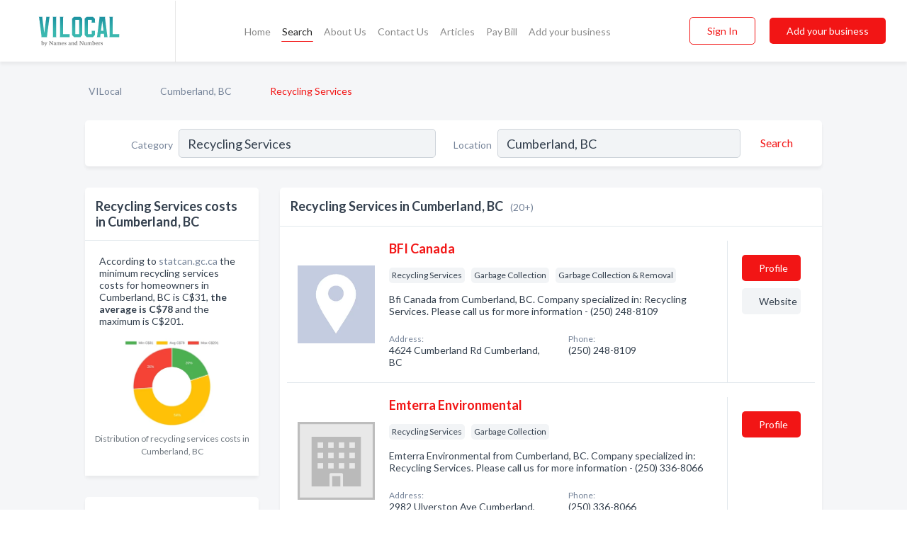

--- FILE ---
content_type: text/html; charset=utf-8
request_url: https://www.vilocal.ca/l/cumberland-bc/recycling-services
body_size: 12220
content:




<!DOCTYPE html>
<html lang="en">
    <head>
        <meta charset="utf-8">
        <meta name=viewport content="width=device-width, initial-scale=1">
        <meta http-equiv="X-UA-Compatible" content="IE=edge">
        <meta name="viewport" content="width=device-width, initial-scale=1, shrink-to-fit=no">
        <meta name="description" content="All Recycling Services in Cumberland, BC - BFI Canada, Emterra Environmental, Vancouver Island Recycling Centres Ltd, Aggressive Truck Repair, BC Auto Wre…">
        <meta name="robots" content="index,follow" />
        <meta property="og:type" content="website" />
        <meta property="og:site_name" content="VILocal" />
        <meta property="og:title" content="Recycling Services in Cumberland, BC - VILocal">
        <meta property="og:description" content="All Recycling Services in Cumberland, BC - BFI Canada, Emterra Environmental, Vancouver Island Recycling Centres Ltd, Aggressive Truck Repair, BC Auto Wre…">
        <meta property="og:url" content="https://www.vilocal.ca/l/cumberland-bc/recycling-services" />
        <meta property="og:image" content="https://d16zhg550j540c.cloudfront.net/static/vancouver/images/home_page/vancouver_island_big.jpg">
        <link rel="canonical" href="https://www.vilocal.ca/l/cumberland-bc/recycling-services" />
        
        
<link rel="apple-touch-icon" sizes="180x180" href="https://d16zhg550j540c.cloudfront.net/static/vancouver/images/favicon/apple-touch-icon.png">
<link rel="icon" type="image/png" sizes="32x32" href="https://d16zhg550j540c.cloudfront.net/static/vancouver/images/favicon/favicon-32x32.png">
<link rel="icon" type="image/png" sizes="16x16" href="https://d16zhg550j540c.cloudfront.net/static/vancouver/images/favicon/favicon-16x16.png">
<link rel="manifest" href="/static/vancouver/images/favicon/site.webmanifest">
<meta name="theme-color" content="#62A2D5">
        



    <script async src="https://www.googletagmanager.com/gtag/js?id=G-KTYWFFHRHK"></script>


    <script async src="https://www.googletagmanager.com/gtag/js?id=UA-106048875-16"></script>




<script>
    window.dataLayer = window.dataLayer || [];
    function gtag(){dataLayer.push(arguments);}
    gtag('js', new Date());
    
    gtag('config', "G-KTYWFFHRHK");
    
    
     gtag('config', "UA-106048875-16");
    

</script>



        <!-- Google Tag Manager -->
        <!-- FB Pixel -->

        <title>Recycling Services in Cumberland, BC - VILocal</title>
        <script type="text/javascript"> window.CSRF_TOKEN = "hJqCEoIRlaAR8x0NoW7TlRl00QFhlaF5uiVSkE2AuGpf6l1vWKxYNnEFLlbPLdDy"; </script>
        <script>
    var cossd_info = {};
    cossd_info.page_tpye = 'location-category-page';
</script>
        
            <link rel="stylesheet" href="https://d16zhg550j540c.cloudfront.net/static/vancouver/css/location_category-bundle.min.css?v=834142058988970" />
        
        
            <link rel="stylesheet" href="https://fonts.googleapis.com/css?family=Lato:400,700&amp;display=swap" />
        
        
        
            

<script type="application/ld+json">
    {
      "@context": "https://schema.org",
      "@type": "LocalBusiness",
      "name": "BFI Canada",
      
        "image": "https://d16zhg550j540c.cloudfront.net/business-photos/15875490766159847_bfi-canada_third_party_logo.png",
      
      "@id": "/biz/753/bfi-canada"
      
        ,"telephone": "(250) 248-8109"
      
      
        ,"url": "https://www.facebook.com/124860434261470"
      
      
          ,"address": {
            "@type": "PostalAddress",
            "streetAddress": "4624 Cumberland Rd",
            "addressLocality": "Cumberland",
            "addressRegion": "BC",
            
            "addressCountry": "CA"
          }
      
      
          ,"geo": {
            "@type": "GeoCoordinates",
            "latitude": 49.6184754,
            "longitude": -125.0319702
          }
      
    }
</script>

<script type="application/ld+json">
    {
      "@context": "https://schema.org",
      "@type": "LocalBusiness",
      "name": "Emterra Environmental",
      
        "image": "https://d16zhg550j540c.cloudfront.net/static/website/images/default-biz-logos/company-logo-placeholder.png",
      
      "@id": "/biz/574/emterra-environmental"
      
        ,"telephone": "(250) 336-8066"
      
      
      
          ,"address": {
            "@type": "PostalAddress",
            "streetAddress": "2982 Ulverston Ave",
            "addressLocality": "Cumberland",
            "addressRegion": "BC",
            
            "addressCountry": "CA"
          }
      
      
          ,"geo": {
            "@type": "GeoCoordinates",
            "latitude": 49.622669,
            "longitude": -125.014862
          }
      
    }
</script>

<script type="application/ld+json">
    {
      "@context": "https://schema.org",
      "@type": "LocalBusiness",
      "name": "Vancouver Island Recycling Centres Ltd",
      
        "image": "https://d16zhg550j540c.cloudfront.net/static/website/images/default-biz-logos/company-logo-placeholder.png",
      
      "@id": "/biz/11360/vancouver-island-recycling-centres-ltd"
      
        ,"telephone": "(250) 336-8666"
      
      
      
          ,"address": {
            "@type": "PostalAddress",
            "streetAddress": "4640 Cumberland Rd",
            "addressLocality": "Cumberland",
            "addressRegion": "BC",
            
            "addressCountry": "CA"
          }
      
      
          ,"geo": {
            "@type": "GeoCoordinates",
            "latitude": 49.628319,
            "longitude": -125.020683
          }
      
    }
</script>

<script type="application/ld+json">
    {
      "@context": "https://schema.org",
      "@type": "LocalBusiness",
      "name": "Aggressive Truck Repair",
      
        "image": "https://d16zhg550j540c.cloudfront.net/business-photos/5e4ac93719746_119905.png",
      
      "@id": "/biz/1075/aggressive-truck-repair"
      
        ,"telephone": "(250) 720-6555"
      
      
        ,"url": "http://www.aggressivetruckrepair.ca"
      
      
          ,"address": {
            "@type": "PostalAddress",
            "streetAddress": "4715 Roger St",
            "addressLocality": "Port Alberni",
            "addressRegion": "BC",
            
            "addressCountry": "CA"
          }
      
      
          ,"geo": {
            "@type": "GeoCoordinates",
            "latitude": 49.254086,
            "longitude": -124.799904
          }
      
    }
</script>

<script type="application/ld+json">
    {
      "@context": "https://schema.org",
      "@type": "LocalBusiness",
      "name": "BC Auto Wrecking Ltd",
      
        "image": "https://d16zhg550j540c.cloudfront.net/business-photos/15875532683463027_bc-auto-wrecking-ltd_third_party_logo.png",
      
      "@id": "/biz/1245/bc-auto-wrecking-ltd"
      
        ,"telephone": "(250) 754-7844"
      
      
        ,"url": "http://www.bcautowrecking.com"
      
      
          ,"address": {
            "@type": "PostalAddress",
            "streetAddress": "2040 Schoolhouse Rd",
            "addressLocality": "Nanaimo",
            "addressRegion": "BC",
            
            "addressCountry": "CA"
          }
      
      
          ,"geo": {
            "@type": "GeoCoordinates",
            "latitude": 49.097523,
            "longitude": -123.888229
          }
      
    }
</script>

<script type="application/ld+json">
    {
      "@context": "https://schema.org",
      "@type": "LocalBusiness",
      "name": "Berry JW Trucking Ltd",
      
        "image": "https://d16zhg550j540c.cloudfront.net/business-photos/1595873198253_berry-jw-trucking-ltd_picture.png",
      
      "@id": "/biz/1096/berry-jw-trucking-ltd"
      
        ,"telephone": "(250) 724-4912"
      
      
        ,"url": "http://www.jwberry.com"
      
      
          ,"address": {
            "@type": "PostalAddress",
            "streetAddress": "4586 Glenwood Dr",
            "addressLocality": "Port Alberni",
            "addressRegion": "BC",
            
            "addressCountry": "CA"
          }
      
      
          ,"geo": {
            "@type": "GeoCoordinates",
            "latitude": 49.257431,
            "longitude": -124.801926
          }
      
    }
</script>

<script type="application/ld+json">
    {
      "@context": "https://schema.org",
      "@type": "LocalBusiness",
      "name": "Best Buy",
      
        "image": "https://d16zhg550j540c.cloudfront.net/business-photos/15875202098453274_best-buy_third_party_logo.png",
      
      "@id": "/biz/108/best-buy"
      
        ,"telephone": "(250) 382-3893"
      
      
        ,"url": "https://stores.bestbuy.ca"
      
      
          ,"address": {
            "@type": "PostalAddress",
            "streetAddress": "3200 Island Hwy",
            "addressLocality": "Nanaimo",
            "addressRegion": "BC",
            
            "addressCountry": "CA"
          }
      
      
          ,"geo": {
            "@type": "GeoCoordinates",
            "latitude": 49.1637594,
            "longitude": -123.9379719
          }
      
    }
</script>

<script type="application/ld+json">
    {
      "@context": "https://schema.org",
      "@type": "LocalBusiness",
      "name": "Bottle Depot Return-It Centre",
      
        "image": "https://d16zhg550j540c.cloudfront.net/static/website/images/default-biz-logos/company-logo-placeholder.png",
      
      "@id": "/biz/947/bottle-depot-return-it-centre"
      
        ,"telephone": "(250) 727-7480"
      
      
      
          ,"address": {
            "@type": "PostalAddress",
            "streetAddress": "3961 Quadra St",
            "addressLocality": "Victoria",
            "addressRegion": "BC",
            
            "addressCountry": "CA"
          }
      
      
          ,"geo": {
            "@type": "GeoCoordinates",
            "latitude": 48.4283182,
            "longitude": -123.3649533
          }
      
    }
</script>

<script type="application/ld+json">
    {
      "@context": "https://schema.org",
      "@type": "LocalBusiness",
      "name": "Comox Valley Auto Recyclers",
      
        "image": "https://d16zhg550j540c.cloudfront.net/business-photos/15875212398466446_comox-valley-auto-recyclers_third_party_logo.png",
      
      "@id": "/biz/255/comox-valley-auto-recyclers"
      
        ,"telephone": "(250) 336-8555"
      
      
        ,"url": "http://comoxvalleyautorecyclers.supersites.ca"
      
      
          ,"address": {
            "@type": "PostalAddress",
            "streetAddress": "3447 Royston Rd",
            "addressLocality": "Courtenay",
            "addressRegion": "BC",
            
            "addressCountry": "CA"
          }
      
      
          ,"geo": {
            "@type": "GeoCoordinates",
            "latitude": 49.630627,
            "longitude": -124.978043
          }
      
    }
</script>

<script type="application/ld+json">
    {
      "@context": "https://schema.org",
      "@type": "LocalBusiness",
      "name": "Jack&#x27;s Tire Sales &amp; Service",
      
        "image": "https://d16zhg550j540c.cloudfront.net/business-photos/15875508540894847_jacks-tire-sales-service_third_party_logo.png",
      
      "@id": "/biz/974/jacks-tire-sales-service"
      
        ,"telephone": "(250) 723-2771"
      
      
        ,"url": "http://www.jackstire.ca"
      
      
          ,"address": {
            "@type": "PostalAddress",
            "streetAddress": "3279 Kingsway Ave",
            "addressLocality": "Port Alberni",
            "addressRegion": "BC",
            
            "addressCountry": "CA"
          }
      
      
          ,"geo": {
            "@type": "GeoCoordinates",
            "latitude": 49.237,
            "longitude": -124.809265
          }
      
    }
</script>

<script type="application/ld+json">
    {
      "@context": "https://schema.org",
      "@type": "LocalBusiness",
      "name": "Kamloops Recycled Truck &amp; Auto Parts",
      
        "image": "https://d16zhg550j540c.cloudfront.net/business-photos/15875212457823977_kamloops-recycled-truck-auto-parts_third_party_logo.jpeg",
      
      "@id": "/biz/256/kamloops-recycled-truck-auto-parts"
      
        ,"telephone": "(250) 828-2030"
      
      
        ,"url": "http://www.recycledtruckpartsqrp.com"
      
      
          ,"address": {
            "@type": "PostalAddress",
            "streetAddress": "600 W Athabasca St",
            "addressLocality": "Kamloops",
            "addressRegion": "BC",
            
            "addressCountry": "CA"
          }
      
      
          ,"geo": {
            "@type": "GeoCoordinates",
            "latitude": 50.6758269,
            "longitude": -120.3394159
          }
      
    }
</script>

<script type="application/ld+json">
    {
      "@context": "https://schema.org",
      "@type": "LocalBusiness",
      "name": "Product Care Association",
      
        "image": "https://d16zhg550j540c.cloudfront.net/static/website/images/default-biz-logos/company-logo-placeholder.png",
      
      "@id": "/biz/447/product-care-association"
      
        ,"telephone": "(800) 667-4321"
      
      
      
      
          ,"geo": {
            "@type": "GeoCoordinates",
            "latitude": 49.2455505,
            "longitude": -124.8421647
          }
      
    }
</script>

<script type="application/ld+json">
    {
      "@context": "https://schema.org",
      "@type": "LocalBusiness",
      "name": "Recycling Council Of British Columbia",
      
        "image": "https://d16zhg550j540c.cloudfront.net/business-photos/1723464575396_recycling-council-of-british-columbia_picture.png",
      
      "@id": "/biz/983/recycling-council-of-british-columbia"
      
        ,"telephone": "(604) 683-6009"
      
      
        ,"url": "http://www.freshstartrecycling.com"
      
      
          ,"address": {
            "@type": "PostalAddress",
            "streetAddress": "Comox St, Vancouver, BC V6E",
            "addressLocality": "Port Alberni",
            "addressRegion": "BC",
            
                "postalCode": "V6E",
            
            "addressCountry": "CA"
          }
      
      
          ,"geo": {
            "@type": "GeoCoordinates",
            "latitude": 49.2455505,
            "longitude": -124.8421647
          }
      
    }
</script>

<script type="application/ld+json">
    {
      "@context": "https://schema.org",
      "@type": "LocalBusiness",
      "name": "Regional Recycling Bottle Depot &amp; Return-It",
      
        "image": "https://d16zhg550j540c.cloudfront.net/static/website/images/default-biz-logos/company-logo-placeholder.png",
      
      "@id": "/biz/277/regional-recycling-bottle-depot-return-it"
      
        ,"telephone": "(855) 701-7171"
      
      
        ,"url": "https://www.regionalrecycling.ca/vancouver-recycling-depot/"
      
      
          ,"address": {
            "@type": "PostalAddress",
            "streetAddress": "839 Old Victoria Rd",
            "addressLocality": "Nanaimo",
            "addressRegion": "BC",
            
                "postalCode": "V6A 2L2",
            
            "addressCountry": "CA"
          }
      
      
          ,"geo": {
            "@type": "GeoCoordinates",
            "latitude": 49.1637594,
            "longitude": -123.9379719
          }
      
    }
</script>

<script type="application/ld+json">
    {
      "@context": "https://schema.org",
      "@type": "LocalBusiness",
      "name": "Salvation Army Thrift Store",
      
        "image": "https://d16zhg550j540c.cloudfront.net/static/website/images/default-biz-logos/company-logo-placeholder.png",
      
      "@id": "/biz/79/salvation-army-thrift-store"
      
        ,"telephone": "(250) 478-6933"
      
      
      
          ,"address": {
            "@type": "PostalAddress",
            "streetAddress": "280 Trans Canada Hwy",
            "addressLocality": "Duncan",
            "addressRegion": "BC",
            
            "addressCountry": "CA"
          }
      
      
          ,"geo": {
            "@type": "GeoCoordinates",
            "latitude": 48.778423,
            "longitude": -123.698761
          }
      
    }
</script>

<script type="application/ld+json">
    {
      "@context": "https://schema.org",
      "@type": "LocalBusiness",
      "name": "Schnitzer Demolition Contractors",
      
        "image": "https://d16zhg550j540c.cloudfront.net/static/website/images/default-biz-logos/company-logo-placeholder.png",
      
      "@id": "/biz/70/schnitzer-demolition-contractors"
      
        ,"telephone": "(877) 245-5051"
      
      
      
          ,"address": {
            "@type": "PostalAddress",
            "streetAddress": "13271 Trans Canada Hwy",
            "addressLocality": "Cassidy",
            "addressRegion": "BC",
            
            "addressCountry": "CA"
          }
      
      
          ,"geo": {
            "@type": "GeoCoordinates",
            "latitude": 49.05125,
            "longitude": -123.877327
          }
      
    }
</script>

<script type="application/ld+json">
    {
      "@context": "https://schema.org",
      "@type": "LocalBusiness",
      "name": "Staples",
      
        "image": "https://d16zhg550j540c.cloudfront.net/business-photos/1587522571838929_staples_third_party_logo.png",
      
      "@id": "/biz/426/staples"
      
        ,"telephone": "(250) 715-1922"
      
      
        ,"url": "https://www.staples.ca"
      
      
          ,"address": {
            "@type": "PostalAddress",
            "streetAddress": "252 Trunk Rd",
            "addressLocality": "Duncan",
            "addressRegion": "BC",
            
            "addressCountry": "CA"
          }
      
      
          ,"geo": {
            "@type": "GeoCoordinates",
            "latitude": 48.778999,
            "longitude": -123.691772
          }
      
    }
</script>

<script type="application/ld+json">
    {
      "@context": "https://schema.org",
      "@type": "LocalBusiness",
      "name": "Walco Industries Ltd",
      
        "image": "https://d16zhg550j540c.cloudfront.net/business-photos/1595873184498_walco-industries-ltd_picture.jpg",
      
      "@id": "/biz/1088/walco-industries-ltd"
      
        ,"telephone": "(250) 286-3663"
      
      
        ,"url": "http://www.walcoindustries.ca"
      
      
          ,"address": {
            "@type": "PostalAddress",
            "streetAddress": "6113 Beaver Creek Rd",
            "addressLocality": "Port Alberni",
            "addressRegion": "BC",
            
            "addressCountry": "CA"
          }
      
      
          ,"geo": {
            "@type": "GeoCoordinates",
            "latitude": 49.285671,
            "longitude": -124.845718
          }
      
    }
</script>

<script type="application/ld+json">
    {
      "@context": "https://schema.org",
      "@type": "LocalBusiness",
      "name": "Waste Management",
      
        "image": "https://d16zhg550j540c.cloudfront.net/business-photos/15875194452757082_waste-management_third_party_logo.png",
      
      "@id": "/biz/30/waste-management"
      
        ,"telephone": "(250) 338-1924"
      
      
        ,"url": "http://www.wmnorthwest.com"
      
      
          ,"address": {
            "@type": "PostalAddress",
            "streetAddress": "6808 Kirkpatrick Cres",
            "addressLocality": "Saanichton",
            "addressRegion": "BC",
            
            "addressCountry": "CA"
          }
      
      
          ,"geo": {
            "@type": "GeoCoordinates",
            "latitude": 34.955959,
            "longitude": -110.32531
          }
      
    }
</script>

<script type="application/ld+json">
    {
      "@context": "https://schema.org",
      "@type": "LocalBusiness",
      "name": "Waste Management Of Canada",
      
        "image": "https://d16zhg550j540c.cloudfront.net/static/website/images/default-biz-logos/company-logo-placeholder.png",
      
      "@id": "/biz/963/waste-management-of-canada"
      
        ,"telephone": "(877) 283-9020"
      
      
      
      
          ,"geo": {
            "@type": "GeoCoordinates",
            "latitude": 49.2455505,
            "longitude": -124.8421647
          }
      
    }
</script>



        
        
        
        
        
            <script type="application/ld+json">
{
  "@context": "https://schema.org",
  "@type": "BreadcrumbList",
  "itemListElement": [
        
           {
            "@type": "ListItem",
            "position": 1,
            "item": {
                      "@id": "/",
                      "name": "VILocal"
                    }
           },
        
           {
            "@type": "ListItem",
            "position": 2,
            "item": {
                      "@id": "/cities/cumberland-bc",
                      "name": "Cumberland, BC"
                    }
           },
        
           {
            "@type": "ListItem",
            "position": 3,
            "item": {
                      "@id": "https://www.vilocal.ca/l/cumberland-bc/recycling-services",
                      "name": "Recycling Services"
                    }
           }
        
    ]
}
</script>
        
    </head>

    <body class="location-category"
          >
        
    
<header role="banner"><nav class="navbar navbar-expand-lg">
    <a class="navbar-brand p-0" href="/" data-track-name="nblink-logo" data-event-category="navbar">
        
            <img src="https://d16zhg550j540c.cloudfront.net/static/vancouver/images/other/vi_local_logo.svg" alt="VI Local Logo">
        
        <div class="nb-logo-devider"></div>
    </a>
    <div class="collapse navbar-collapse navbar-text p-0 sliding-menu" id="navBarSlidingMenu">
        <ul class="navbar-nav m-auto">
            
                <li class="nav-item">
                    <a class="nav-link" href="/">Home</a>
                </li>
            
            
                <li class="nav-item active">
                    <a class="nav-link" href="#">Search</a>
                    <div class="navbar-highliter"></div>
                </li>
            
            
            
            <li class="nav-item ">
                <a class="nav-link" href="/about">About Us</a>
                
            </li>
            <li class="nav-item ">
                <a class="nav-link" href="/contact">Contact Us</a>
                
            </li>
            <li class="nav-item ">
                <a class="nav-link" href="/articles">Articles</a>
                
            </li>
            <li class="nav-item">
                <a class="nav-link" href="https://www.namesandnumbers.com/pay-canada-bill" rel="nofollow">Pay Bill</a>
            </li>
            <li class="nav-item ">
                <a class="nav-link" href="/biz" data-track-name="nblink-add-biz" data-event-category="navbar">Add your business</a>
                
            </li>
        </ul>
        <div class="left-nav">
            <div class="form-inline">
                
                    <button class="btn btn-login btn-outline-secondary" type="button" data-track-name="nblink-signin" data-event-category="navbar">Sign In</button>
                
                <a href="/biz" data-track-name="nblink-signup" data-event-category="navbar" class="btn btn-primary">Add your business</a>
            </div>
        </div>
    </div>
    
        <button class="navbar-toggler" type="button" data-toggle="collapse" data-target="#navBarSlidingMenu"
                aria-controls="navBarSlidingMenu" aria-expanded="false" aria-label="Toggle navigation menu">
            <span class="iconify navbar-toggler-icon" data-icon="feather:menu" data-inline="false"></span>
        </button>
    
</nav></header>
    <main class="container-fluid search-results-body">
        <nav aria-label="breadcrumb" class="nav-breadcrumbs">
    <ol class="breadcrumb">
        
            
                <li class="breadcrumb-item"><a href="/" data-track-name="breadcrumb-link-click">VILocal</a></li>
                <li class="breadcrumb-item devider"><span class="iconify" data-icon="dashicons:arrow-right-alt2" data-inline="false"></span></li>
            
        
            
                <li class="breadcrumb-item"><a href="/cities/cumberland-bc" data-track-name="breadcrumb-link-click">Cumberland, BC</a></li>
                <li class="breadcrumb-item devider"><span class="iconify" data-icon="dashicons:arrow-right-alt2" data-inline="false"></span></li>
            
        
            
                <li class="breadcrumb-item active" aria-current="page">Recycling Services</li>
            
        
    </ol>
</nav>
        
<form class="form-row default-white-block search-form" action="/search">
    <div class="col-sm-6 sf-col">
        <div class="icon-column search-icon-column">
            <span class="iconify" data-icon="ant-design:search-outline" data-inline="false"></span>
        </div>
        <label for="searchCategory">Category</label>
        <input name="category" type="text" class="form-control input-search-category" id="searchCategory"
               placeholder="e.g Trucking Companies" value="Recycling Services">
        <div class="icon-column filters-icon-column">
            <a href="#filtersBlockTitle"><span class="iconify" data-icon="jam:settings-alt" data-inline="false" data-rotate="90deg"></span></a>
        </div>
    </div>
    <div class="col-sm-6 sf-col">
        <label for="searchLocation">Location</label>
        <input name="location" type="text" class="form-control input-search-location" id="searchLocation"
               placeholder="Location" value="Cumberland, BC">
        <button type="submit" class="btn btn-link" data-track-name="s-btn-search" aria-label="Search">
            <span class="text">Search</span><span class="iconify icon" data-icon="ant-design:search-outline" data-inline="false"></span>
        </button>
    </div>
</form>
        <div class="row search-results-filters">
            <div class="col-lg-3 order-last order-lg-first sp-big-block-left">
                
                    


<section class="default-white-block filters-block price-list-block">
    <header class="title" id="costs">Recycling Services costs in Cumberland, BC</header>
    <div class="content pb-0">
        <p>
            According to <a href="https://www.statcan.gc.ca/" rel="nofollow">statcan.gc.ca</a> the minimum recycling services costs for homeowners in
            Cumberland, BC is C$31, <b>the average is C$78</b>
            and the maximum is C$201.
        </p>
        <div class="figure">
            <a href="https://d16zhg550j540c.cloudfront.net/charts/1607347686325_recycling-services_cumberland.png" class="costs-chart"
               title="Distribution of Recycling Services costs in Cumberland, BC in 2026">
                <picture>
                    <source srcset="https://d16zhg550j540c.cloudfront.net/resized/fit_420_251/charts/1607347686325_recycling-services_cumberland.webp" type="image/webp">
                    <source srcset="https://d16zhg550j540c.cloudfront.net/resized/fit_420_251/charts/1607347686325_recycling-services_cumberland.png">
                    <img src="https://d16zhg550j540c.cloudfront.net/charts/1607347686325_recycling-services_cumberland.png"
                         alt="Distribution of recycling services costs in Cumberland, BC among homeowners">
                </picture>
            </a>
        </div>
    </div>
    <footer class="figure-caption text-center pt-0 bg-white">Distribution of recycling services costs in Cumberland, BC</footer>
</section>
                
                
                    <aside class="default-white-block filters-block">
                        <header class="title" id="filtersBlockTitle">Filters</header>
                        <div class="content">
                            
                                <div class="filter-label">Search Radius</div>
<div class="form-check"
     data-track-name="s-filter-radius"
     data-event-category="filters"
     data-event-label="25km">
    <input class="form-check-input" type="radio" name="radius" id="radius1" value="25"
           >
    <label class="form-check-label" for="radius1">
        25 km
    </label>
</div>
<div class="form-check"
     data-track-name="s-filter-radius"
     data-event-category="filters"
     data-event-label="50km">
    <input class="form-check-input" type="radio" name="radius" id="radius2" value="50"
           >
    <label class="form-check-label" for="radius2">
        50 km
    </label>
</div>
<div class="form-check"
     data-track-name="s-filter-radius"
     data-event-category="filters"
     data-event-label="100km">
    <input class="form-check-input" type="radio" name="radius" id="radius3" value="100"
           >
    <label class="form-check-label" for="radius3">
        100 km
    </label>
</div>
                                <hr>
                            
                            <div class="filter-label">Reviews</div>
<div class="form-check"
     data-track-name="s-filter-reviews"
     data-event-category="filters"
     data-event-label="reviews">
    <input class="form-check-input chb-reviews" type="checkbox" value="reviews" id="filterReviews"
            >
    <label class="form-check-label" for="filterReviews">
        With Reviews
    </label>
</div>
<div class="form-check"
     data-track-name="s-filter-reviews"
     data-event-category="filters"
     data-event-label="reviews">
    <input class="form-check-input chb-reviews" type="checkbox" value="audio-reviews" id="filterAudioReviews"
            >
    <label class="form-check-label" for="filterAudioReviews">
        With Audio Reviews
    </label>
</div>
                            <hr>

<div class="filter-label">Items</div>


                        </div>
                    </aside>
                
                
                <aside class="default-white-block filters-block left-ad-block ad-block text-center">
                    <div class="position-relative d-inline-block"  id="square_ad">
                        <div class="ad-badge">Ad</div>
                    </div>
                </aside>
                <aside class="default-white-block filters-block links-block" >
                    <header class="title">Popular nearby</header>
                    <div class="content">
                        
                            <div class="links-title">Cumberland, BC</div>
                            <ul class="left-links">
    
        <li><a href="/l/cumberland-bc/restaurants" data-track-name="s-nearby-link">Restaurants</a></li>
    
        <li><a href="/l/cumberland-bc/grocers" data-track-name="s-nearby-link">Groceries</a></li>
    
        <li><a href="/l/cumberland-bc/veterinarians" data-track-name="s-nearby-link">Veterinarians</a></li>
    
        <li><a href="/l/cumberland-bc/bicycle-dealers" data-track-name="s-nearby-link">Bicycle Stores</a></li>
    
        <li><a href="/l/cumberland-bc/hotels-motels" data-track-name="s-nearby-link">Hotels</a></li>
    
        <li><a href="/l/cumberland-bc/dentists" data-track-name="s-nearby-link">Dentists</a></li>
    
        <li><a href="/l/cumberland-bc/yoga-instructors" data-track-name="s-nearby-link">Yoga Instructors</a></li>
    
        <li><a href="/l/cumberland-bc/clinics" data-track-name="s-nearby-link">Clinics</a></li>
    
        <li><a href="/l/cumberland-bc/physicians-surgeons" data-track-name="s-nearby-link">Physicians</a></li>
    
        <li><a href="/l/cumberland-bc/environmental-consultants" data-track-name="s-nearby-link">Environmental Consultants</a></li>
    
</ul>
                        
                            <div class="links-title">Vancouver Island</div>
                            <ul class="left-links">
    
        <li><a href="/l/bc/auto-parts-supplies-new" data-track-name="s-nearby-link">Auto Parts Stores</a></li>
    
</ul>
                        
                    </div>
                </aside>
                
                
                    
<section class="default-white-block filters-block zip-codes-block">
    <header class="title">Servicing postal codes</header>
    <div class="content">
        <p class="m-0">
            Recycling Services in this list provide services to multiple postal codes in and around Cumberland (i.e V0R 1S0).
            For specific service areas, kindly reach out to the individual businesses.
        </p>
    </div>
</section>
                
                
            </div>
            <section class="col-lg-9 sp-big-block-right h-100">
                <div class="default-white-block search-results-block">
                    <header class="title-holder">
                        <h1>Recycling Services in Cumberland, BC</h1><span class="search-result-count">(20+)</span>
                        
                            <div class="too-many-result d-lg-none"><a href="#costs">Recycling Services costs</a></div>
                        
                        
                    </header>
                    <aside class="ad-leaderbaord ad-block" id="leaderboard_ad"></aside>
                    <div id="searchResultsListHolder">
                        
                            
                        
                        <ul class="search-results-biz-list">
                            
                            
                                
                                



<li class="search-result-biz row 
           "
    data-listing-view="s-listing-view" data-event-label="753">
        <div class="col-md-2 my-auto biz-card-col col-logo">
            
                <picture class="biz-logo">
                    <source srcset="https://d16zhg550j540c.cloudfront.net/min/business-photos/15875490766159847_bfi-canada_third_party_logo.webp" type="image/webp">
                    <source srcset="https://d16zhg550j540c.cloudfront.net/min/business-photos/15875490766159847_bfi-canada_third_party_logo.png">
                    <img src="https://d16zhg550j540c.cloudfront.net/business-photos/15875490766159847_bfi-canada_third_party_logo.png" alt="BFI Canada logo" class="biz-logo" >
                </picture>
            
        </div>
        <div class="col-md-8 biz-card-col biz-col-info">
            <div class="biz-name-holder">
                <a href="/biz/753/bfi-canada" data-track-name="s-open-profile-link"
                   data-event-category="biz-contact"
                   data-event-label="753"><h2 class="biz-name">BFI Canada</h2></a>
            </div>
            
            
            
                <div class="categories-cloud-holder mobile-paddings">
                    
                    
                        <span class="categories-cloud">Recycling Services</span>
                    
                        <span class="categories-cloud">Garbage Collection</span>
                    
                        <span class="categories-cloud">Garbage Collection &amp; Removal</span>
                    
                    
                </div>
            
            
            
                
                    <p class="biz-description mobile-paddings">
                        Bfi Canada from Cumberland, BC. Company specialized in: Recycling Services. Please call us for more information - (250) 248-8109
                    </p>
                
            
            
            
                <div class="row biz-address-phone-block mobile-paddings">
                    <div class="col-sm-6">
                        <div class="biz-card-label">Address:</div>
                        <address>
                            
                            
                            4624 Cumberland Rd Cumberland, BC</address>
                    </div>
                    <div class="col-sm-6">
                        <div class="biz-card-label">Phone:</div>
                        
                            <div class="biz-phone">(250) 248-8109</div>
                        
                    </div>
                </div>
            
            
        </div>
        <div class="col-md-2 biz-buttons biz-card-col">
            <a href="/biz/753/bfi-canada" class="btn btn-primary btn-biz-profile"
               data-track-name="s-open-profile-btn"
               data-event-category="biz-contact"
               data-event-label="753">
                <span class="view-profile">View Profile</span><span class="profile">Profile</span>
            </a>
            
            
                <a href="https://www.facebook.com/124860434261470" class="btn btn-primary btn-biz-website" rel="nofollow noopener" target="_blank"
                   data-track-name="s-open-website" data-event-category="biz-contact"
                   data-event-label="753">Website</a>
            
            
            
            
            
            
        </div>
        <div class="col-md-2 biz-buttons biz-card-col biz-buttons-call">
            
            
            
                <a href="tel:2502488109" class="btn btn-primary btn-biz-profile"
                   data-track-name="sbtn-call-business"
                   data-event-category="biz-contact"
                   data-event-label="753">Сall</a>
            
            <a href="/biz/753/bfi-canada" class="btn btn-biz-website"
               data-track-name="s-open-profile-btn"
               data-event-category="biz-contact"
               data-event-label="753">
                <span class="view-profile">View Profile</span>
            </a>
            
            
        </div>
</li>
                            
                                
                                



<li class="search-result-biz row 
           "
    data-listing-view="s-listing-view" data-event-label="574">
        <div class="col-md-2 my-auto biz-card-col col-logo">
            
                <picture class="biz-logo">
                    <source srcset="https://d16zhg550j540c.cloudfront.net/static/website/images/default-biz-logos/company-logo-placeholder.webp" type="image/webp">
                    <source srcset="https://d16zhg550j540c.cloudfront.net/static/website/images/default-biz-logos/company-logo-placeholder.png">
                    <img src="https://d16zhg550j540c.cloudfront.net/static/website/images/default-biz-logos/company-logo-placeholder.png" alt="Emterra Environmental logo" class="biz-logo" >
                </picture>
            
        </div>
        <div class="col-md-8 biz-card-col biz-col-info">
            <div class="biz-name-holder">
                <a href="/biz/574/emterra-environmental" data-track-name="s-open-profile-link"
                   data-event-category="biz-contact"
                   data-event-label="574"><h2 class="biz-name">Emterra Environmental</h2></a>
            </div>
            
            
            
                <div class="categories-cloud-holder mobile-paddings">
                    
                    
                        <span class="categories-cloud">Recycling Services</span>
                    
                        <span class="categories-cloud">Garbage Collection</span>
                    
                    
                </div>
            
            
            
                
                    <p class="biz-description mobile-paddings">
                        Emterra Environmental from Cumberland, BC. Company specialized in: Recycling Services. Please call us for more information - (250) 336-8066
                    </p>
                
            
            
            
                <div class="row biz-address-phone-block mobile-paddings">
                    <div class="col-sm-6">
                        <div class="biz-card-label">Address:</div>
                        <address>
                            
                            
                            2982 Ulverston Ave Cumberland, BC</address>
                    </div>
                    <div class="col-sm-6">
                        <div class="biz-card-label">Phone:</div>
                        
                            <div class="biz-phone">(250) 336-8066</div>
                        
                    </div>
                </div>
            
            
        </div>
        <div class="col-md-2 biz-buttons biz-card-col">
            <a href="/biz/574/emterra-environmental" class="btn btn-primary btn-biz-profile"
               data-track-name="s-open-profile-btn"
               data-event-category="biz-contact"
               data-event-label="574">
                <span class="view-profile">View Profile</span><span class="profile">Profile</span>
            </a>
            
            
            
            
            
            
            
        </div>
        <div class="col-md-2 biz-buttons biz-card-col biz-buttons-call">
            
            
            
                <a href="tel:2503368066" class="btn btn-primary btn-biz-profile"
                   data-track-name="sbtn-call-business"
                   data-event-category="biz-contact"
                   data-event-label="574">Сall</a>
            
            <a href="/biz/574/emterra-environmental" class="btn btn-biz-website"
               data-track-name="s-open-profile-btn"
               data-event-category="biz-contact"
               data-event-label="574">
                <span class="view-profile">View Profile</span>
            </a>
            
            
        </div>
</li>
                            
                                
                                



<li class="search-result-biz row 
           "
    data-listing-view="s-listing-view" data-event-label="11360">
        <div class="col-md-2 my-auto biz-card-col col-logo">
            
                <picture class="biz-logo">
                    <source srcset="https://d16zhg550j540c.cloudfront.net/static/website/images/default-biz-logos/company-logo-placeholder.webp" type="image/webp">
                    <source srcset="https://d16zhg550j540c.cloudfront.net/static/website/images/default-biz-logos/company-logo-placeholder.png">
                    <img src="https://d16zhg550j540c.cloudfront.net/static/website/images/default-biz-logos/company-logo-placeholder.png" alt="Vancouver Island Recycling Centres Ltd logo" class="biz-logo" >
                </picture>
            
        </div>
        <div class="col-md-8 biz-card-col biz-col-info">
            <div class="biz-name-holder">
                <a href="/biz/11360/vancouver-island-recycling-centres-ltd" data-track-name="s-open-profile-link"
                   data-event-category="biz-contact"
                   data-event-label="11360"><h2 class="biz-name">Vancouver Island Recycling Centres Ltd</h2></a>
            </div>
            
            
            
                <div class="categories-cloud-holder mobile-paddings">
                    
                    
                        <span class="categories-cloud">Recycling Services</span>
                    
                    
                </div>
            
            
            
                
                    <p class="biz-description mobile-paddings">
                        Vancouver Island Recycling Centres Ltd from Cumberland, BC. Company specialized in: Recycling Services. Please call us for more information - (250) 336-8666
                    </p>
                
            
            
            
                <div class="row biz-address-phone-block mobile-paddings">
                    <div class="col-sm-6">
                        <div class="biz-card-label">Address:</div>
                        <address>
                            
                            
                            4640 Cumberland Rd Cumberland, BC</address>
                    </div>
                    <div class="col-sm-6">
                        <div class="biz-card-label">Phone:</div>
                        
                            <div class="biz-phone">(250) 336-8666</div>
                        
                    </div>
                </div>
            
            
        </div>
        <div class="col-md-2 biz-buttons biz-card-col">
            <a href="/biz/11360/vancouver-island-recycling-centres-ltd" class="btn btn-primary btn-biz-profile"
               data-track-name="s-open-profile-btn"
               data-event-category="biz-contact"
               data-event-label="11360">
                <span class="view-profile">View Profile</span><span class="profile">Profile</span>
            </a>
            
            
            
            
            
            
            
        </div>
        <div class="col-md-2 biz-buttons biz-card-col biz-buttons-call">
            
            
            
                <a href="tel:2503368666" class="btn btn-primary btn-biz-profile"
                   data-track-name="sbtn-call-business"
                   data-event-category="biz-contact"
                   data-event-label="11360">Сall</a>
            
            <a href="/biz/11360/vancouver-island-recycling-centres-ltd" class="btn btn-biz-website"
               data-track-name="s-open-profile-btn"
               data-event-category="biz-contact"
               data-event-label="11360">
                <span class="view-profile">View Profile</span>
            </a>
            
            
        </div>
</li>
                            
                                
                                    <li class="near-title search-result-biz">
                                        <h2>Recycling Services near Cumberland, BC</h2>
                                    </li>
                                
                                



<li class="search-result-biz row 
           "
    data-listing-view="s-listing-view" data-event-label="1075">
        <div class="col-md-2 my-auto biz-card-col col-logo">
            
                <picture class="biz-logo">
                    <source srcset="https://d16zhg550j540c.cloudfront.net/min/business-photos/5e4ac93719746_119905.webp" type="image/webp">
                    <source srcset="https://d16zhg550j540c.cloudfront.net/min/business-photos/5e4ac93719746_119905.png">
                    <img src="https://d16zhg550j540c.cloudfront.net/business-photos/5e4ac93719746_119905.png" alt="Aggressive Truck Repair logo" class="biz-logo" >
                </picture>
            
        </div>
        <div class="col-md-8 biz-card-col biz-col-info">
            <div class="biz-name-holder">
                <a href="/biz/1075/aggressive-truck-repair" data-track-name="s-open-profile-link"
                   data-event-category="biz-contact"
                   data-event-label="1075"><h2 class="biz-name">Aggressive Truck Repair</h2></a>
            </div>
            
            
            
                <div class="categories-cloud-holder mobile-paddings">
                    
                    
                        <span class="categories-cloud">Truck Equipment &amp; Parts</span>
                    
                        <span class="categories-cloud">Truck Repair &amp; Service</span>
                    
                        <span class="categories-cloud">Hydraulic Equipment &amp; Supplies</span>
                    
                    
                </div>
            
            
            
                
                    <p class="biz-description mobile-paddings">
                        Carrying heavy equipment can take a toll on your truck. Aggressive Truck Repair is here to help you get back on the road in no time. We offer a range of truck repairs and parts in Port Alberni and the surrounding area. Our services include engine diagnostics, air filter replacem…
                    </p>
                
            
            
            
                <div class="row biz-address-phone-block mobile-paddings">
                    <div class="col-sm-6">
                        <div class="biz-card-label">Address:</div>
                        <address>
                            
                            
                            Serving Vancouver Island and the surrounding area</address>
                    </div>
                    <div class="col-sm-6">
                        <div class="biz-card-label">Phone:</div>
                        
                            <div class="biz-phone">(250) 720-6555</div>
                        
                    </div>
                </div>
            
            
        </div>
        <div class="col-md-2 biz-buttons biz-card-col">
            <a href="/biz/1075/aggressive-truck-repair" class="btn btn-primary btn-biz-profile"
               data-track-name="s-open-profile-btn"
               data-event-category="biz-contact"
               data-event-label="1075">
                <span class="view-profile">View Profile</span><span class="profile">Profile</span>
            </a>
            
            
                <a href="http://www.aggressivetruckrepair.ca" class="btn btn-primary btn-biz-website" rel="nofollow noopener" target="_blank"
                   data-track-name="s-open-website" data-event-category="biz-contact"
                   data-event-label="1075">Website</a>
            
            
            
            
            
            
        </div>
        <div class="col-md-2 biz-buttons biz-card-col biz-buttons-call">
            
            
            
                <a href="tel:2507206555" class="btn btn-primary btn-biz-profile"
                   data-track-name="sbtn-call-business"
                   data-event-category="biz-contact"
                   data-event-label="1075">Сall</a>
            
            <a href="/biz/1075/aggressive-truck-repair" class="btn btn-biz-website"
               data-track-name="s-open-profile-btn"
               data-event-category="biz-contact"
               data-event-label="1075">
                <span class="view-profile">View Profile</span>
            </a>
            
            
        </div>
</li>
                            
                                
                                



<li class="search-result-biz row 
           "
    data-listing-view="s-listing-view" data-event-label="1245">
        <div class="col-md-2 my-auto biz-card-col col-logo">
            
                <picture class="biz-logo">
                    <source srcset="https://d16zhg550j540c.cloudfront.net/min/business-photos/15875532683463027_bc-auto-wrecking-ltd_third_party_logo.webp" type="image/webp">
                    <source srcset="https://d16zhg550j540c.cloudfront.net/min/business-photos/15875532683463027_bc-auto-wrecking-ltd_third_party_logo.png">
                    <img src="https://d16zhg550j540c.cloudfront.net/business-photos/15875532683463027_bc-auto-wrecking-ltd_third_party_logo.png" alt="BC Auto Wrecking Ltd logo" class="biz-logo" >
                </picture>
            
        </div>
        <div class="col-md-8 biz-card-col biz-col-info">
            <div class="biz-name-holder">
                <a href="/biz/1245/bc-auto-wrecking-ltd" data-track-name="s-open-profile-link"
                   data-event-category="biz-contact"
                   data-event-label="1245"><h2 class="biz-name">BC Auto Wrecking Ltd</h2></a>
            </div>
            
            
            
                <div class="categories-cloud-holder mobile-paddings">
                    
                    
                        <span class="categories-cloud">Auto Wrecking Recycling</span>
                    
                    
                </div>
            
            
            
                
                    <p class="biz-description mobile-paddings">
                        Nanaimo&#x27;s full service auto recycling facility specializing in domestic and foreign vehicles we have over 80 years of combined experience. Why buy new?
                    </p>
                
            
            
            
                <div class="row biz-address-phone-block mobile-paddings">
                    <div class="col-sm-6">
                        <div class="biz-card-label">Address:</div>
                        <address>
                            
                            
                            2040 Schoolhouse Rd Nanaimo, BC</address>
                    </div>
                    <div class="col-sm-6">
                        <div class="biz-card-label">Phone:</div>
                        
                            <div class="biz-phone">(250) 754-7844</div>
                        
                    </div>
                </div>
            
            
        </div>
        <div class="col-md-2 biz-buttons biz-card-col">
            <a href="/biz/1245/bc-auto-wrecking-ltd" class="btn btn-primary btn-biz-profile"
               data-track-name="s-open-profile-btn"
               data-event-category="biz-contact"
               data-event-label="1245">
                <span class="view-profile">View Profile</span><span class="profile">Profile</span>
            </a>
            
            
                <a href="http://www.bcautowrecking.com" class="btn btn-primary btn-biz-website" rel="nofollow noopener" target="_blank"
                   data-track-name="s-open-website" data-event-category="biz-contact"
                   data-event-label="1245">Website</a>
            
            
            
            
            
            
        </div>
        <div class="col-md-2 biz-buttons biz-card-col biz-buttons-call">
            
            
            
                <a href="tel:2507547844" class="btn btn-primary btn-biz-profile"
                   data-track-name="sbtn-call-business"
                   data-event-category="biz-contact"
                   data-event-label="1245">Сall</a>
            
            <a href="/biz/1245/bc-auto-wrecking-ltd" class="btn btn-biz-website"
               data-track-name="s-open-profile-btn"
               data-event-category="biz-contact"
               data-event-label="1245">
                <span class="view-profile">View Profile</span>
            </a>
            
            
        </div>
</li>
                            
                                
                                



<li class="search-result-biz row 
           "
    data-listing-view="s-listing-view" data-event-label="1096">
        <div class="col-md-2 my-auto biz-card-col col-logo">
            
                <picture class="biz-logo">
                    <source srcset="https://d16zhg550j540c.cloudfront.net/min/business-photos/1595873198253_berry-jw-trucking-ltd_picture.webp" type="image/webp">
                    <source srcset="https://d16zhg550j540c.cloudfront.net/min/business-photos/1595873198253_berry-jw-trucking-ltd_picture.png">
                    <img src="https://d16zhg550j540c.cloudfront.net/business-photos/1595873198253_berry-jw-trucking-ltd_picture.png" alt="Berry JW Trucking Ltd logo" class="biz-logo" >
                </picture>
            
        </div>
        <div class="col-md-8 biz-card-col biz-col-info">
            <div class="biz-name-holder">
                <a href="/biz/1096/berry-jw-trucking-ltd" data-track-name="s-open-profile-link"
                   data-event-category="biz-contact"
                   data-event-label="1096"><h2 class="biz-name">Berry JW Trucking Ltd</h2></a>
            </div>
            
            
            
                <div class="categories-cloud-holder mobile-paddings">
                    
                    
                        <span class="categories-cloud">Excavating Contractors</span>
                    
                        <span class="categories-cloud">Recycling Services</span>
                    
                        <span class="categories-cloud">Truck Lines</span>
                    
                        <span class="categories-cloud">General Trucking</span>
                    
                    
                </div>
            
            
            
                
                    <p class="biz-description mobile-paddings">
                        J.W. Berry Trucking Ltd. provides Port Alberni and its surrounding areas with the recycling of wood materials as well as excavation services.
                    </p>
                
            
            
            
                <div class="row biz-address-phone-block mobile-paddings">
                    <div class="col-sm-6">
                        <div class="biz-card-label">Address:</div>
                        <address>
                            
                            
                            4586 Glenwood Dr Port Alberni, BC</address>
                    </div>
                    <div class="col-sm-6">
                        <div class="biz-card-label">Phone:</div>
                        
                            <div class="biz-phone">(250) 724-4912</div>
                        
                    </div>
                </div>
            
            
        </div>
        <div class="col-md-2 biz-buttons biz-card-col">
            <a href="/biz/1096/berry-jw-trucking-ltd" class="btn btn-primary btn-biz-profile"
               data-track-name="s-open-profile-btn"
               data-event-category="biz-contact"
               data-event-label="1096">
                <span class="view-profile">View Profile</span><span class="profile">Profile</span>
            </a>
            
            
                <a href="http://www.jwberry.com" class="btn btn-primary btn-biz-website" rel="nofollow noopener" target="_blank"
                   data-track-name="s-open-website" data-event-category="biz-contact"
                   data-event-label="1096">Website</a>
            
            
            
            
            
            
        </div>
        <div class="col-md-2 biz-buttons biz-card-col biz-buttons-call">
            
            
            
                <a href="tel:2507244912" class="btn btn-primary btn-biz-profile"
                   data-track-name="sbtn-call-business"
                   data-event-category="biz-contact"
                   data-event-label="1096">Сall</a>
            
            <a href="/biz/1096/berry-jw-trucking-ltd" class="btn btn-biz-website"
               data-track-name="s-open-profile-btn"
               data-event-category="biz-contact"
               data-event-label="1096">
                <span class="view-profile">View Profile</span>
            </a>
            
            
        </div>
</li>
                            
                                
                                



<li class="search-result-biz row 
           "
    data-listing-view="s-listing-view" data-event-label="108">
        <div class="col-md-2 my-auto biz-card-col col-logo">
            
                <picture class="biz-logo">
                    <source srcset="https://d16zhg550j540c.cloudfront.net/min/business-photos/15875202098453274_best-buy_third_party_logo.webp" type="image/webp">
                    <source srcset="https://d16zhg550j540c.cloudfront.net/min/business-photos/15875202098453274_best-buy_third_party_logo.png">
                    <img src="https://d16zhg550j540c.cloudfront.net/business-photos/15875202098453274_best-buy_third_party_logo.png" alt="Best Buy logo" class="biz-logo" >
                </picture>
            
        </div>
        <div class="col-md-8 biz-card-col biz-col-info">
            <div class="biz-name-holder">
                <a href="/biz/108/best-buy" data-track-name="s-open-profile-link"
                   data-event-category="biz-contact"
                   data-event-label="108"><h2 class="biz-name">Best Buy</h2></a>
            </div>
            
            
            
                <div class="categories-cloud-holder mobile-paddings">
                    
                    
                        <span class="categories-cloud">Appliance Dealers</span>
                    
                        <span class="categories-cloud">Computer Dealers</span>
                    
                        <span class="categories-cloud">Electronic Equipment &amp; Supplies</span>
                    
                        <span class="categories-cloud">Computer Repair Services</span>
                    
                    
                </div>
            
            
            
                
                    <p class="biz-description mobile-paddings">
                        Get our Low Price Guarantee, online or in store, on a huge selection of electronics, appliances, furniture, fitness, travel, baby products and more!
                    </p>
                
            
            
            
                <div class="row biz-address-phone-block mobile-paddings">
                    <div class="col-sm-6">
                        <div class="biz-card-label">Address:</div>
                        <address>
                            
                            
                            3200 Island Hwy Nanaimo, BC</address>
                    </div>
                    <div class="col-sm-6">
                        <div class="biz-card-label">Phone:</div>
                        
                            <div class="biz-phone">(250) 382-3893</div>
                        
                    </div>
                </div>
            
            
        </div>
        <div class="col-md-2 biz-buttons biz-card-col">
            <a href="/biz/108/best-buy" class="btn btn-primary btn-biz-profile"
               data-track-name="s-open-profile-btn"
               data-event-category="biz-contact"
               data-event-label="108">
                <span class="view-profile">View Profile</span><span class="profile">Profile</span>
            </a>
            
            
                <a href="https://stores.bestbuy.ca" class="btn btn-primary btn-biz-website" rel="nofollow noopener" target="_blank"
                   data-track-name="s-open-website" data-event-category="biz-contact"
                   data-event-label="108">Website</a>
            
            
            
            
            
            
        </div>
        <div class="col-md-2 biz-buttons biz-card-col biz-buttons-call">
            
            
            
                <a href="tel:2503823893" class="btn btn-primary btn-biz-profile"
                   data-track-name="sbtn-call-business"
                   data-event-category="biz-contact"
                   data-event-label="108">Сall</a>
            
            <a href="/biz/108/best-buy" class="btn btn-biz-website"
               data-track-name="s-open-profile-btn"
               data-event-category="biz-contact"
               data-event-label="108">
                <span class="view-profile">View Profile</span>
            </a>
            
            
        </div>
</li>
                            
                                
                                



<li class="search-result-biz row 
           "
    data-listing-view="s-listing-view" data-event-label="947">
        <div class="col-md-2 my-auto biz-card-col col-logo">
            
                <picture class="biz-logo">
                    <source srcset="https://d16zhg550j540c.cloudfront.net/static/website/images/default-biz-logos/company-logo-placeholder.webp" type="image/webp">
                    <source srcset="https://d16zhg550j540c.cloudfront.net/static/website/images/default-biz-logos/company-logo-placeholder.png">
                    <img src="https://d16zhg550j540c.cloudfront.net/static/website/images/default-biz-logos/company-logo-placeholder.png" alt="Bottle Depot Return-It Centre logo" class="biz-logo" >
                </picture>
            
        </div>
        <div class="col-md-8 biz-card-col biz-col-info">
            <div class="biz-name-holder">
                <a href="/biz/947/bottle-depot-return-it-centre" data-track-name="s-open-profile-link"
                   data-event-category="biz-contact"
                   data-event-label="947"><h2 class="biz-name">Bottle Depot Return-It Centre</h2></a>
            </div>
            
            
            
                <div class="categories-cloud-holder mobile-paddings">
                    
                    
                        <span class="categories-cloud">Bottle &amp; Can Recycling Depots</span>
                    
                        <span class="categories-cloud">Recycling Services</span>
                    
                    
                </div>
            
            
            
                
                    <p class="biz-description mobile-paddings">
                        Bottle Depot Return-It Centre from Victoria, BC. Company specialized in: Bottle &amp; Can Recycling Depots. Please call us for more information - (250) 727-7480
                    </p>
                
            
            
            
                <div class="row biz-address-phone-block mobile-paddings">
                    <div class="col-sm-6">
                        <div class="biz-card-label">Address:</div>
                        <address>
                            
                            
                            3961 Quadra St Victoria, BC</address>
                    </div>
                    <div class="col-sm-6">
                        <div class="biz-card-label">Phone:</div>
                        
                            <div class="biz-phone">(250) 727-7480</div>
                        
                    </div>
                </div>
            
            
        </div>
        <div class="col-md-2 biz-buttons biz-card-col">
            <a href="/biz/947/bottle-depot-return-it-centre" class="btn btn-primary btn-biz-profile"
               data-track-name="s-open-profile-btn"
               data-event-category="biz-contact"
               data-event-label="947">
                <span class="view-profile">View Profile</span><span class="profile">Profile</span>
            </a>
            
            
            
            
            
            
            
        </div>
        <div class="col-md-2 biz-buttons biz-card-col biz-buttons-call">
            
            
            
                <a href="tel:2507277480" class="btn btn-primary btn-biz-profile"
                   data-track-name="sbtn-call-business"
                   data-event-category="biz-contact"
                   data-event-label="947">Сall</a>
            
            <a href="/biz/947/bottle-depot-return-it-centre" class="btn btn-biz-website"
               data-track-name="s-open-profile-btn"
               data-event-category="biz-contact"
               data-event-label="947">
                <span class="view-profile">View Profile</span>
            </a>
            
            
        </div>
</li>
                            
                                
                                



<li class="search-result-biz row 
           "
    data-listing-view="s-listing-view" data-event-label="255">
        <div class="col-md-2 my-auto biz-card-col col-logo">
            
                <picture class="biz-logo">
                    <source srcset="https://d16zhg550j540c.cloudfront.net/min/business-photos/15875212398466446_comox-valley-auto-recyclers_third_party_logo.webp" type="image/webp">
                    <source srcset="https://d16zhg550j540c.cloudfront.net/min/business-photos/15875212398466446_comox-valley-auto-recyclers_third_party_logo.png">
                    <img src="https://d16zhg550j540c.cloudfront.net/business-photos/15875212398466446_comox-valley-auto-recyclers_third_party_logo.png" alt="Comox Valley Auto Recyclers logo" class="biz-logo" loading="lazy">
                </picture>
            
        </div>
        <div class="col-md-8 biz-card-col biz-col-info">
            <div class="biz-name-holder">
                <a href="/biz/255/comox-valley-auto-recyclers" data-track-name="s-open-profile-link"
                   data-event-category="biz-contact"
                   data-event-label="255"><h2 class="biz-name">Comox Valley Auto Recyclers</h2></a>
            </div>
            
            
            
                <div class="categories-cloud-holder mobile-paddings">
                    
                    
                        <span class="categories-cloud">Auto Wrecking Recycling</span>
                    
                    
                </div>
            
            
            
                
                    <p class="biz-description mobile-paddings">
                        Comox Valley Auto Recyclers from Courtenay, BC. Company specialized in: Auto Wrecking Recycling. Please call us for more information - (250) 336-8555
                    </p>
                
            
            
            
                <div class="row biz-address-phone-block mobile-paddings">
                    <div class="col-sm-6">
                        <div class="biz-card-label">Address:</div>
                        <address>
                            
                            
                            3447 Royston Rd Courtenay, BC</address>
                    </div>
                    <div class="col-sm-6">
                        <div class="biz-card-label">Phone:</div>
                        
                            <div class="biz-phone">(250) 336-8555</div>
                        
                    </div>
                </div>
            
            
        </div>
        <div class="col-md-2 biz-buttons biz-card-col">
            <a href="/biz/255/comox-valley-auto-recyclers" class="btn btn-primary btn-biz-profile"
               data-track-name="s-open-profile-btn"
               data-event-category="biz-contact"
               data-event-label="255">
                <span class="view-profile">View Profile</span><span class="profile">Profile</span>
            </a>
            
            
                <a href="http://comoxvalleyautorecyclers.supersites.ca" class="btn btn-primary btn-biz-website" rel="nofollow noopener" target="_blank"
                   data-track-name="s-open-website" data-event-category="biz-contact"
                   data-event-label="255">Website</a>
            
            
            
            
            
            
        </div>
        <div class="col-md-2 biz-buttons biz-card-col biz-buttons-call">
            
            
            
                <a href="tel:2503368555" class="btn btn-primary btn-biz-profile"
                   data-track-name="sbtn-call-business"
                   data-event-category="biz-contact"
                   data-event-label="255">Сall</a>
            
            <a href="/biz/255/comox-valley-auto-recyclers" class="btn btn-biz-website"
               data-track-name="s-open-profile-btn"
               data-event-category="biz-contact"
               data-event-label="255">
                <span class="view-profile">View Profile</span>
            </a>
            
            
        </div>
</li>
                            
                                
                                



<li class="search-result-biz row 
           "
    data-listing-view="s-listing-view" data-event-label="974">
        <div class="col-md-2 my-auto biz-card-col col-logo">
            
                <picture class="biz-logo">
                    <source srcset="https://d16zhg550j540c.cloudfront.net/min/business-photos/15875508540894847_jacks-tire-sales-service_third_party_logo.webp" type="image/webp">
                    <source srcset="https://d16zhg550j540c.cloudfront.net/min/business-photos/15875508540894847_jacks-tire-sales-service_third_party_logo.png">
                    <img src="https://d16zhg550j540c.cloudfront.net/business-photos/15875508540894847_jacks-tire-sales-service_third_party_logo.png" alt="Jack&#x27;s Tire Sales &amp; Service logo" class="biz-logo" loading="lazy">
                </picture>
            
        </div>
        <div class="col-md-8 biz-card-col biz-col-info">
            <div class="biz-name-holder">
                <a href="/biz/974/jacks-tire-sales-service" data-track-name="s-open-profile-link"
                   data-event-category="biz-contact"
                   data-event-label="974"><h2 class="biz-name">Jack&#x27;s Tire Sales &amp; Service</h2></a>
            </div>
            
            
            
                <div class="categories-cloud-holder mobile-paddings">
                    
                    
                        <span class="categories-cloud">Auto Repair</span>
                    
                        <span class="categories-cloud">Brake Service</span>
                    
                        <span class="categories-cloud">Recycling Services</span>
                    
                        <span class="categories-cloud">Tire Dealers</span>
                    
                    
                </div>
            
            
            
                
                    <p class="biz-description mobile-paddings">
                        Jack&#x27;s Tire Sales and Service Limited carries a full line of tires for passenger cars, pickups, Commercial Vehicles and Industrial Equipment. We also offer mechanical services for all types of vehicles (and budgets). 

We offer the latest products and unprecedented services for …
                    </p>
                
            
            
            
                <div class="row biz-address-phone-block mobile-paddings">
                    <div class="col-sm-6">
                        <div class="biz-card-label">Address:</div>
                        <address>
                            
                            
                            3279 Kingsway Ave Port Alberni, BC</address>
                    </div>
                    <div class="col-sm-6">
                        <div class="biz-card-label">Phone:</div>
                        
                            <div class="biz-phone">(250) 723-2771</div>
                        
                    </div>
                </div>
            
            
        </div>
        <div class="col-md-2 biz-buttons biz-card-col">
            <a href="/biz/974/jacks-tire-sales-service" class="btn btn-primary btn-biz-profile"
               data-track-name="s-open-profile-btn"
               data-event-category="biz-contact"
               data-event-label="974">
                <span class="view-profile">View Profile</span><span class="profile">Profile</span>
            </a>
            
            
                <a href="http://www.jackstire.ca" class="btn btn-primary btn-biz-website" rel="nofollow noopener" target="_blank"
                   data-track-name="s-open-website" data-event-category="biz-contact"
                   data-event-label="974">Website</a>
            
            
            
            
                <div class="reviews-summary">
    <div class="biz-card-label biz-card-info-title">Reviews:</div>
    <a href="/biz/974/jacks-tire-sales-service#reviews" data-track-name="s-view-reviews"
       data-event-category="biz-contact" data-event-label="974">
        
            <span class="iconify recos-summary-icon" data-icon="bx:bx-message" data-inline="false"></span>
            4 <span class="biz-card-info-word">reviews</span>
        
    </a>
</div>
            
            
            
        </div>
        <div class="col-md-2 biz-buttons biz-card-col biz-buttons-call">
            
                <div class="reviews-summary">
    <div class="biz-card-label biz-card-info-title">Reviews:</div>
    <a href="/biz/974/jacks-tire-sales-service#reviews" data-track-name="s-view-reviews"
       data-event-category="biz-contact" data-event-label="974">
        
            <span class="iconify recos-summary-icon" data-icon="bx:bx-message" data-inline="false"></span>
            4 <span class="biz-card-info-word">reviews</span>
        
    </a>
</div>
            
            
            
                <a href="tel:2507232771" class="btn btn-primary btn-biz-profile"
                   data-track-name="sbtn-call-business"
                   data-event-category="biz-contact"
                   data-event-label="974">Сall</a>
            
            <a href="/biz/974/jacks-tire-sales-service" class="btn btn-biz-website"
               data-track-name="s-open-profile-btn"
               data-event-category="biz-contact"
               data-event-label="974">
                <span class="view-profile">View Profile</span>
            </a>
            
            
        </div>
</li>
                            
                                
                                



<li class="search-result-biz row 
           "
    data-listing-view="s-listing-view" data-event-label="256">
        <div class="col-md-2 my-auto biz-card-col col-logo">
            
                <picture class="biz-logo">
                    <source srcset="https://d16zhg550j540c.cloudfront.net/min/business-photos/15875212457823977_kamloops-recycled-truck-auto-parts_third_party_logo.webp" type="image/webp">
                    <source srcset="https://d16zhg550j540c.cloudfront.net/min/business-photos/15875212457823977_kamloops-recycled-truck-auto-parts_third_party_logo.jpeg">
                    <img src="https://d16zhg550j540c.cloudfront.net/business-photos/15875212457823977_kamloops-recycled-truck-auto-parts_third_party_logo.jpeg" alt="Kamloops Recycled Truck &amp; Auto Parts logo" class="biz-logo" loading="lazy">
                </picture>
            
        </div>
        <div class="col-md-8 biz-card-col biz-col-info">
            <div class="biz-name-holder">
                <a href="/biz/256/kamloops-recycled-truck-auto-parts" data-track-name="s-open-profile-link"
                   data-event-category="biz-contact"
                   data-event-label="256"><h2 class="biz-name">Kamloops Recycled Truck &amp; Auto Parts</h2></a>
            </div>
            
            
            
                <div class="categories-cloud-holder mobile-paddings">
                    
                    
                        <span class="categories-cloud">Auto Wrecking Recycling</span>
                    
                    
                </div>
            
            
            
                
                    <p class="biz-description mobile-paddings">
                        Kamloops recycled truck &amp; auto QRP, has a extensive selection of new and recycled warrantied auto parts fitting most makes and models. Recycled parts are half the price of new ones. Check out our new inventory, at http://recycledtruckpartsqrp.com, Parts locating service. Great s…
                    </p>
                
            
            
            
                <div class="row biz-address-phone-block mobile-paddings">
                    <div class="col-sm-6">
                        <div class="biz-card-label">Address:</div>
                        <address>
                            
                            
                            600 W Athabasca St Kamloops, BC</address>
                    </div>
                    <div class="col-sm-6">
                        <div class="biz-card-label">Phone:</div>
                        
                            <div class="biz-phone">(250) 828-2030</div>
                        
                    </div>
                </div>
            
            
        </div>
        <div class="col-md-2 biz-buttons biz-card-col">
            <a href="/biz/256/kamloops-recycled-truck-auto-parts" class="btn btn-primary btn-biz-profile"
               data-track-name="s-open-profile-btn"
               data-event-category="biz-contact"
               data-event-label="256">
                <span class="view-profile">View Profile</span><span class="profile">Profile</span>
            </a>
            
            
                <a href="http://www.recycledtruckpartsqrp.com" class="btn btn-primary btn-biz-website" rel="nofollow noopener" target="_blank"
                   data-track-name="s-open-website" data-event-category="biz-contact"
                   data-event-label="256">Website</a>
            
            
            
            
            
            
        </div>
        <div class="col-md-2 biz-buttons biz-card-col biz-buttons-call">
            
            
            
                <a href="tel:2508282030" class="btn btn-primary btn-biz-profile"
                   data-track-name="sbtn-call-business"
                   data-event-category="biz-contact"
                   data-event-label="256">Сall</a>
            
            <a href="/biz/256/kamloops-recycled-truck-auto-parts" class="btn btn-biz-website"
               data-track-name="s-open-profile-btn"
               data-event-category="biz-contact"
               data-event-label="256">
                <span class="view-profile">View Profile</span>
            </a>
            
            
        </div>
</li>
                            
                                
                                



<li class="search-result-biz row 
           "
    data-listing-view="s-listing-view" data-event-label="447">
        <div class="col-md-2 my-auto biz-card-col col-logo">
            
                <picture class="biz-logo">
                    <source srcset="https://d16zhg550j540c.cloudfront.net/static/website/images/default-biz-logos/company-logo-placeholder.webp" type="image/webp">
                    <source srcset="https://d16zhg550j540c.cloudfront.net/static/website/images/default-biz-logos/company-logo-placeholder.png">
                    <img src="https://d16zhg550j540c.cloudfront.net/static/website/images/default-biz-logos/company-logo-placeholder.png" alt="Product Care Association logo" class="biz-logo" loading="lazy">
                </picture>
            
        </div>
        <div class="col-md-8 biz-card-col biz-col-info">
            <div class="biz-name-holder">
                <a href="/biz/447/product-care-association" data-track-name="s-open-profile-link"
                   data-event-category="biz-contact"
                   data-event-label="447"><h2 class="biz-name">Product Care Association</h2></a>
            </div>
            
            
            
                <div class="categories-cloud-holder mobile-paddings">
                    
                    
                        <span class="categories-cloud">Recycling Services</span>
                    
                    
                </div>
            
            
            
                
                    <p class="biz-description mobile-paddings">
                        Product Care Association from Port Alberni, BC. Company specialized in: Recycling Services. Please call us for more information - (800) 667-4321
                    </p>
                
            
            
            
                <div class="row biz-address-phone-block mobile-paddings">
                    <div class="col-sm-6">
                        <div class="biz-card-label">Address:</div>
                        <address>
                            
                            
                            Serving Vancouver Island and the surrounding area</address>
                    </div>
                    <div class="col-sm-6">
                        <div class="biz-card-label">Phone:</div>
                        
                            <div class="biz-phone">(800) 667-4321</div>
                        
                    </div>
                </div>
            
            
        </div>
        <div class="col-md-2 biz-buttons biz-card-col">
            <a href="/biz/447/product-care-association" class="btn btn-primary btn-biz-profile"
               data-track-name="s-open-profile-btn"
               data-event-category="biz-contact"
               data-event-label="447">
                <span class="view-profile">View Profile</span><span class="profile">Profile</span>
            </a>
            
            
            
            
            
            
            
        </div>
        <div class="col-md-2 biz-buttons biz-card-col biz-buttons-call">
            
            
            
                <a href="tel:8006674321" class="btn btn-primary btn-biz-profile"
                   data-track-name="sbtn-call-business"
                   data-event-category="biz-contact"
                   data-event-label="447">Сall</a>
            
            <a href="/biz/447/product-care-association" class="btn btn-biz-website"
               data-track-name="s-open-profile-btn"
               data-event-category="biz-contact"
               data-event-label="447">
                <span class="view-profile">View Profile</span>
            </a>
            
            
        </div>
</li>
                            
                                
                                



<li class="search-result-biz row 
           "
    data-listing-view="s-listing-view" data-event-label="983">
        <div class="col-md-2 my-auto biz-card-col col-logo">
            
                <picture class="biz-logo">
                    <source srcset="https://d16zhg550j540c.cloudfront.net/min/business-photos/1723464575396_recycling-council-of-british-columbia_picture.webp" type="image/webp">
                    <source srcset="https://d16zhg550j540c.cloudfront.net/min/business-photos/1723464575396_recycling-council-of-british-columbia_picture.png">
                    <img src="https://d16zhg550j540c.cloudfront.net/business-photos/1723464575396_recycling-council-of-british-columbia_picture.png" alt="Recycling Council Of British Columbia logo" class="biz-logo" loading="lazy">
                </picture>
            
        </div>
        <div class="col-md-8 biz-card-col biz-col-info">
            <div class="biz-name-holder">
                <a href="/biz/983/recycling-council-of-british-columbia" data-track-name="s-open-profile-link"
                   data-event-category="biz-contact"
                   data-event-label="983"><h2 class="biz-name">Recycling Council Of British Columbia</h2></a>
            </div>
            
            
            
                <div class="categories-cloud-holder mobile-paddings">
                    
                    
                        <span class="categories-cloud">Recycling Services</span>
                    
                    
                </div>
            
            
            
                
                    <p class="biz-description mobile-paddings">
                        Getting help for your clean up has never been easier.
                    </p>
                
            
            
            
                <div class="row biz-address-phone-block mobile-paddings">
                    <div class="col-sm-6">
                        <div class="biz-card-label">Address:</div>
                        <address>
                            
                            
                            Serving Vancouver Island and the surrounding area</address>
                    </div>
                    <div class="col-sm-6">
                        <div class="biz-card-label">Phone:</div>
                        
                            <div class="biz-phone">(604) 683-6009</div>
                        
                    </div>
                </div>
            
            
        </div>
        <div class="col-md-2 biz-buttons biz-card-col">
            <a href="/biz/983/recycling-council-of-british-columbia" class="btn btn-primary btn-biz-profile"
               data-track-name="s-open-profile-btn"
               data-event-category="biz-contact"
               data-event-label="983">
                <span class="view-profile">View Profile</span><span class="profile">Profile</span>
            </a>
            
            
                <a href="http://www.freshstartrecycling.com" class="btn btn-primary btn-biz-website" rel="nofollow noopener" target="_blank"
                   data-track-name="s-open-website" data-event-category="biz-contact"
                   data-event-label="983">Website</a>
            
            
            
            
            
            
        </div>
        <div class="col-md-2 biz-buttons biz-card-col biz-buttons-call">
            
            
            
                <a href="tel:6046836009" class="btn btn-primary btn-biz-profile"
                   data-track-name="sbtn-call-business"
                   data-event-category="biz-contact"
                   data-event-label="983">Сall</a>
            
            <a href="/biz/983/recycling-council-of-british-columbia" class="btn btn-biz-website"
               data-track-name="s-open-profile-btn"
               data-event-category="biz-contact"
               data-event-label="983">
                <span class="view-profile">View Profile</span>
            </a>
            
            
        </div>
</li>
                            
                                
                                



<li class="search-result-biz row 
           "
    data-listing-view="s-listing-view" data-event-label="277">
        <div class="col-md-2 my-auto biz-card-col col-logo">
            
                <picture class="biz-logo">
                    <source srcset="https://d16zhg550j540c.cloudfront.net/static/website/images/default-biz-logos/company-logo-placeholder.webp" type="image/webp">
                    <source srcset="https://d16zhg550j540c.cloudfront.net/static/website/images/default-biz-logos/company-logo-placeholder.png">
                    <img src="https://d16zhg550j540c.cloudfront.net/static/website/images/default-biz-logos/company-logo-placeholder.png" alt="Regional Recycling Bottle Depot &amp; Return-It logo" class="biz-logo" loading="lazy">
                </picture>
            
        </div>
        <div class="col-md-8 biz-card-col biz-col-info">
            <div class="biz-name-holder">
                <a href="/biz/277/regional-recycling-bottle-depot-return-it" data-track-name="s-open-profile-link"
                   data-event-category="biz-contact"
                   data-event-label="277"><h2 class="biz-name">Regional Recycling Bottle Depot &amp; Return-It</h2></a>
            </div>
            
            
            
                <div class="categories-cloud-holder mobile-paddings">
                    
                    
                        <span class="categories-cloud">Bottle &amp; Can Recycling Depots</span>
                    
                        <span class="categories-cloud">Recycling Services</span>
                    
                    
                </div>
            
            
            
                
                    <p class="biz-description mobile-paddings">
                        Regional Recycling is your One-Stop Recycling Shop offering a variety of recycling services and solutions. We open 7 days a week and several locations in BC. Regional Recycling provides a recycling pick-up service for commercial cycling and bottle drives also all kinds of drop-o…
                    </p>
                
            
            
            
                <div class="row biz-address-phone-block mobile-paddings">
                    <div class="col-sm-6">
                        <div class="biz-card-label">Address:</div>
                        <address>
                            
                            
                            839 Old Victoria Rd Nanaimo, BC</address>
                    </div>
                    <div class="col-sm-6">
                        <div class="biz-card-label">Phone:</div>
                        
                            <div class="biz-phone">(855) 701-7171</div>
                        
                    </div>
                </div>
            
            
        </div>
        <div class="col-md-2 biz-buttons biz-card-col">
            <a href="/biz/277/regional-recycling-bottle-depot-return-it" class="btn btn-primary btn-biz-profile"
               data-track-name="s-open-profile-btn"
               data-event-category="biz-contact"
               data-event-label="277">
                <span class="view-profile">View Profile</span><span class="profile">Profile</span>
            </a>
            
            
                <a href="https://www.regionalrecycling.ca/vancouver-recycling-depot/" class="btn btn-primary btn-biz-website" rel="nofollow noopener" target="_blank"
                   data-track-name="s-open-website" data-event-category="biz-contact"
                   data-event-label="277">Website</a>
            
            
            
            
                <div class="reviews-summary">
    <div class="biz-card-label biz-card-info-title">Reviews:</div>
    <a href="/biz/277/regional-recycling-bottle-depot-return-it#reviews" data-track-name="s-view-reviews"
       data-event-category="biz-contact" data-event-label="277">
        
            <span class="iconify fill recos-avg-score-icon" data-icon="bi:star-fill" data-inline="false"></span>
            3 - 1 <span class="biz-card-info-word">review</span>
        
    </a>
</div>
            
            
            
        </div>
        <div class="col-md-2 biz-buttons biz-card-col biz-buttons-call">
            
                <div class="reviews-summary">
    <div class="biz-card-label biz-card-info-title">Reviews:</div>
    <a href="/biz/277/regional-recycling-bottle-depot-return-it#reviews" data-track-name="s-view-reviews"
       data-event-category="biz-contact" data-event-label="277">
        
            <span class="iconify fill recos-avg-score-icon" data-icon="bi:star-fill" data-inline="false"></span>
            3 - 1 <span class="biz-card-info-word">review</span>
        
    </a>
</div>
            
            
            
                <a href="tel:8557017171" class="btn btn-primary btn-biz-profile"
                   data-track-name="sbtn-call-business"
                   data-event-category="biz-contact"
                   data-event-label="277">Сall</a>
            
            <a href="/biz/277/regional-recycling-bottle-depot-return-it" class="btn btn-biz-website"
               data-track-name="s-open-profile-btn"
               data-event-category="biz-contact"
               data-event-label="277">
                <span class="view-profile">View Profile</span>
            </a>
            
            
        </div>
</li>
                            
                                
                                



<li class="search-result-biz row 
           "
    data-listing-view="s-listing-view" data-event-label="79">
        <div class="col-md-2 my-auto biz-card-col col-logo">
            
                <picture class="biz-logo">
                    <source srcset="https://d16zhg550j540c.cloudfront.net/static/website/images/default-biz-logos/company-logo-placeholder.webp" type="image/webp">
                    <source srcset="https://d16zhg550j540c.cloudfront.net/static/website/images/default-biz-logos/company-logo-placeholder.png">
                    <img src="https://d16zhg550j540c.cloudfront.net/static/website/images/default-biz-logos/company-logo-placeholder.png" alt="Salvation Army Thrift Store logo" class="biz-logo" loading="lazy">
                </picture>
            
        </div>
        <div class="col-md-8 biz-card-col biz-col-info">
            <div class="biz-name-holder">
                <a href="/biz/79/salvation-army-thrift-store" data-track-name="s-open-profile-link"
                   data-event-category="biz-contact"
                   data-event-label="79"><h2 class="biz-name">Salvation Army Thrift Store</h2></a>
            </div>
            
            
            
                <div class="categories-cloud-holder mobile-paddings">
                    
                    
                        <span class="categories-cloud">Charities</span>
                    
                        <span class="categories-cloud">Recycling Services</span>
                    
                        <span class="categories-cloud">Thrift &amp; Second-Hand Stores</span>
                    
                    
                </div>
            
            
            
                
                    <p class="biz-description mobile-paddings">
                        Salvation Army Thrift Store from Duncan, BC. Company specialized in: Charities. Please call us for more information - (250) 478-6933
                    </p>
                
            
            
            
                <div class="row biz-address-phone-block mobile-paddings">
                    <div class="col-sm-6">
                        <div class="biz-card-label">Address:</div>
                        <address>
                            
                            
                            280 Trans Canada Hwy Duncan, BC</address>
                    </div>
                    <div class="col-sm-6">
                        <div class="biz-card-label">Phone:</div>
                        
                            <div class="biz-phone">(250) 478-6933</div>
                        
                    </div>
                </div>
            
            
        </div>
        <div class="col-md-2 biz-buttons biz-card-col">
            <a href="/biz/79/salvation-army-thrift-store" class="btn btn-primary btn-biz-profile"
               data-track-name="s-open-profile-btn"
               data-event-category="biz-contact"
               data-event-label="79">
                <span class="view-profile">View Profile</span><span class="profile">Profile</span>
            </a>
            
            
            
            
            
            
            
        </div>
        <div class="col-md-2 biz-buttons biz-card-col biz-buttons-call">
            
            
            
                <a href="tel:2504786933" class="btn btn-primary btn-biz-profile"
                   data-track-name="sbtn-call-business"
                   data-event-category="biz-contact"
                   data-event-label="79">Сall</a>
            
            <a href="/biz/79/salvation-army-thrift-store" class="btn btn-biz-website"
               data-track-name="s-open-profile-btn"
               data-event-category="biz-contact"
               data-event-label="79">
                <span class="view-profile">View Profile</span>
            </a>
            
            
        </div>
</li>
                            
                                
                                



<li class="search-result-biz row 
           "
    data-listing-view="s-listing-view" data-event-label="70">
        <div class="col-md-2 my-auto biz-card-col col-logo">
            
                <picture class="biz-logo">
                    <source srcset="https://d16zhg550j540c.cloudfront.net/static/website/images/default-biz-logos/company-logo-placeholder.webp" type="image/webp">
                    <source srcset="https://d16zhg550j540c.cloudfront.net/static/website/images/default-biz-logos/company-logo-placeholder.png">
                    <img src="https://d16zhg550j540c.cloudfront.net/static/website/images/default-biz-logos/company-logo-placeholder.png" alt="Schnitzer Demolition Contractors logo" class="biz-logo" loading="lazy">
                </picture>
            
        </div>
        <div class="col-md-8 biz-card-col biz-col-info">
            <div class="biz-name-holder">
                <a href="/biz/70/schnitzer-demolition-contractors" data-track-name="s-open-profile-link"
                   data-event-category="biz-contact"
                   data-event-label="70"><h2 class="biz-name">Schnitzer Demolition Contractors</h2></a>
            </div>
            
            
            
                <div class="categories-cloud-holder mobile-paddings">
                    
                    
                        <span class="categories-cloud">Demolition Contractors</span>
                    
                        <span class="categories-cloud">Scrap Metals Processing &amp; Recycling</span>
                    
                    
                </div>
            
            
            
                
                    <p class="biz-description mobile-paddings">
                        Schnitzer Demolition Contractors from Cassidy, BC. Company specialized in: Demolition Contractors. Please call us for more information - (877) 245-5051
                    </p>
                
            
            
            
                <div class="row biz-address-phone-block mobile-paddings">
                    <div class="col-sm-6">
                        <div class="biz-card-label">Address:</div>
                        <address>
                            
                            
                            13271 Trans Canada Hwy Cassidy, BC</address>
                    </div>
                    <div class="col-sm-6">
                        <div class="biz-card-label">Phone:</div>
                        
                            <div class="biz-phone">(877) 245-5051</div>
                        
                    </div>
                </div>
            
            
        </div>
        <div class="col-md-2 biz-buttons biz-card-col">
            <a href="/biz/70/schnitzer-demolition-contractors" class="btn btn-primary btn-biz-profile"
               data-track-name="s-open-profile-btn"
               data-event-category="biz-contact"
               data-event-label="70">
                <span class="view-profile">View Profile</span><span class="profile">Profile</span>
            </a>
            
            
            
            
            
            
            
        </div>
        <div class="col-md-2 biz-buttons biz-card-col biz-buttons-call">
            
            
            
                <a href="tel:8772455051" class="btn btn-primary btn-biz-profile"
                   data-track-name="sbtn-call-business"
                   data-event-category="biz-contact"
                   data-event-label="70">Сall</a>
            
            <a href="/biz/70/schnitzer-demolition-contractors" class="btn btn-biz-website"
               data-track-name="s-open-profile-btn"
               data-event-category="biz-contact"
               data-event-label="70">
                <span class="view-profile">View Profile</span>
            </a>
            
            
        </div>
</li>
                            
                                
                                



<li class="search-result-biz row 
           "
    data-listing-view="s-listing-view" data-event-label="426">
        <div class="col-md-2 my-auto biz-card-col col-logo">
            
                <picture class="biz-logo">
                    <source srcset="https://d16zhg550j540c.cloudfront.net/min/business-photos/1587522571838929_staples_third_party_logo.webp" type="image/webp">
                    <source srcset="https://d16zhg550j540c.cloudfront.net/min/business-photos/1587522571838929_staples_third_party_logo.png">
                    <img src="https://d16zhg550j540c.cloudfront.net/business-photos/1587522571838929_staples_third_party_logo.png" alt="Staples logo" class="biz-logo" loading="lazy">
                </picture>
            
        </div>
        <div class="col-md-8 biz-card-col biz-col-info">
            <div class="biz-name-holder">
                <a href="/biz/426/staples" data-track-name="s-open-profile-link"
                   data-event-category="biz-contact"
                   data-event-label="426"><h2 class="biz-name">Staples</h2></a>
            </div>
            
            
            
                <div class="categories-cloud-holder mobile-paddings">
                    
                    
                        <span class="categories-cloud">Office Furniture &amp; Equipment</span>
                    
                        <span class="categories-cloud">Office Supplies</span>
                    
                    
                </div>
            
            
            
                
                    <p class="biz-description mobile-paddings">
                        Shop Staples Canada for a wide selection of office supplies, laptops, printers, computer desks &amp; more. Find top rated office supplies &amp; save big with Staples Canada. Your destination for educational, warehouse and office supplies.
                    </p>
                
            
            
            
                <div class="row biz-address-phone-block mobile-paddings">
                    <div class="col-sm-6">
                        <div class="biz-card-label">Address:</div>
                        <address>
                            
                            
                            252 Trunk Rd Duncan, BC</address>
                    </div>
                    <div class="col-sm-6">
                        <div class="biz-card-label">Phone:</div>
                        
                            <div class="biz-phone">(250) 715-1922</div>
                        
                    </div>
                </div>
            
            
        </div>
        <div class="col-md-2 biz-buttons biz-card-col">
            <a href="/biz/426/staples" class="btn btn-primary btn-biz-profile"
               data-track-name="s-open-profile-btn"
               data-event-category="biz-contact"
               data-event-label="426">
                <span class="view-profile">View Profile</span><span class="profile">Profile</span>
            </a>
            
            
                <a href="https://www.staples.ca" class="btn btn-primary btn-biz-website" rel="nofollow noopener" target="_blank"
                   data-track-name="s-open-website" data-event-category="biz-contact"
                   data-event-label="426">Website</a>
            
            
            
            
            
            
        </div>
        <div class="col-md-2 biz-buttons biz-card-col biz-buttons-call">
            
            
            
                <a href="tel:2507151922" class="btn btn-primary btn-biz-profile"
                   data-track-name="sbtn-call-business"
                   data-event-category="biz-contact"
                   data-event-label="426">Сall</a>
            
            <a href="/biz/426/staples" class="btn btn-biz-website"
               data-track-name="s-open-profile-btn"
               data-event-category="biz-contact"
               data-event-label="426">
                <span class="view-profile">View Profile</span>
            </a>
            
            
        </div>
</li>
                            
                                
                                



<li class="search-result-biz row 
           "
    data-listing-view="s-listing-view" data-event-label="1088">
        <div class="col-md-2 my-auto biz-card-col col-logo">
            
                <picture class="biz-logo">
                    <source srcset="https://d16zhg550j540c.cloudfront.net/min/business-photos/1595873184498_walco-industries-ltd_picture.webp" type="image/webp">
                    <source srcset="https://d16zhg550j540c.cloudfront.net/min/business-photos/1595873184498_walco-industries-ltd_picture.jpg">
                    <img src="https://d16zhg550j540c.cloudfront.net/business-photos/1595873184498_walco-industries-ltd_picture.jpg" alt="Walco Industries Ltd logo" class="biz-logo" loading="lazy">
                </picture>
            
        </div>
        <div class="col-md-8 biz-card-col biz-col-info">
            <div class="biz-name-holder">
                <a href="/biz/1088/walco-industries-ltd" data-track-name="s-open-profile-link"
                   data-event-category="biz-contact"
                   data-event-label="1088"><h2 class="biz-name">Walco Industries Ltd</h2></a>
            </div>
            
            
            
                <div class="categories-cloud-holder mobile-paddings">
                    
                    
                        <span class="categories-cloud">Drainage Contractors</span>
                    
                        <span class="categories-cloud">Septic System Services</span>
                    
                        <span class="categories-cloud">Storage Services</span>
                    
                        <span class="categories-cloud">Portable Toilets</span>
                    
                    
                </div>
            
            
            
                
                    <p class="biz-description mobile-paddings">
                        Walco Industries Ltd from Port Alberni, BC. Company specialized in: Drainage Contractors. Please call us for more information - (250) 286-3663
                    </p>
                
            
            
            
                <div class="row biz-address-phone-block mobile-paddings">
                    <div class="col-sm-6">
                        <div class="biz-card-label">Address:</div>
                        <address>
                            
                            
                            6113 Beaver Creek Rd Port Alberni, BC</address>
                    </div>
                    <div class="col-sm-6">
                        <div class="biz-card-label">Phone:</div>
                        
                            <div class="biz-phone">(250) 286-3663</div>
                        
                    </div>
                </div>
            
            
        </div>
        <div class="col-md-2 biz-buttons biz-card-col">
            <a href="/biz/1088/walco-industries-ltd" class="btn btn-primary btn-biz-profile"
               data-track-name="s-open-profile-btn"
               data-event-category="biz-contact"
               data-event-label="1088">
                <span class="view-profile">View Profile</span><span class="profile">Profile</span>
            </a>
            
            
                <a href="http://www.walcoindustries.ca" class="btn btn-primary btn-biz-website" rel="nofollow noopener" target="_blank"
                   data-track-name="s-open-website" data-event-category="biz-contact"
                   data-event-label="1088">Website</a>
            
            
            
            
                <div class="reviews-summary">
    <div class="biz-card-label biz-card-info-title">Reviews:</div>
    <a href="/biz/1088/walco-industries-ltd#reviews" data-track-name="s-view-reviews"
       data-event-category="biz-contact" data-event-label="1088">
        
            <span class="iconify recos-summary-icon" data-icon="bx:bx-message" data-inline="false"></span>
            1 <span class="biz-card-info-word">review</span>
        
    </a>
</div>
            
            
            
        </div>
        <div class="col-md-2 biz-buttons biz-card-col biz-buttons-call">
            
                <div class="reviews-summary">
    <div class="biz-card-label biz-card-info-title">Reviews:</div>
    <a href="/biz/1088/walco-industries-ltd#reviews" data-track-name="s-view-reviews"
       data-event-category="biz-contact" data-event-label="1088">
        
            <span class="iconify recos-summary-icon" data-icon="bx:bx-message" data-inline="false"></span>
            1 <span class="biz-card-info-word">review</span>
        
    </a>
</div>
            
            
            
                <a href="tel:2502863663" class="btn btn-primary btn-biz-profile"
                   data-track-name="sbtn-call-business"
                   data-event-category="biz-contact"
                   data-event-label="1088">Сall</a>
            
            <a href="/biz/1088/walco-industries-ltd" class="btn btn-biz-website"
               data-track-name="s-open-profile-btn"
               data-event-category="biz-contact"
               data-event-label="1088">
                <span class="view-profile">View Profile</span>
            </a>
            
            
        </div>
</li>
                            
                                
                                



<li class="search-result-biz row 
           "
    data-listing-view="s-listing-view" data-event-label="30">
        <div class="col-md-2 my-auto biz-card-col col-logo">
            
                <picture class="biz-logo">
                    <source srcset="https://d16zhg550j540c.cloudfront.net/min/business-photos/15875194452757082_waste-management_third_party_logo.webp" type="image/webp">
                    <source srcset="https://d16zhg550j540c.cloudfront.net/min/business-photos/15875194452757082_waste-management_third_party_logo.png">
                    <img src="https://d16zhg550j540c.cloudfront.net/business-photos/15875194452757082_waste-management_third_party_logo.png" alt="Waste Management logo" class="biz-logo" loading="lazy">
                </picture>
            
        </div>
        <div class="col-md-8 biz-card-col biz-col-info">
            <div class="biz-name-holder">
                <a href="/biz/30/waste-management" data-track-name="s-open-profile-link"
                   data-event-category="biz-contact"
                   data-event-label="30"><h2 class="biz-name">Waste Management</h2></a>
            </div>
            
            
            
                <div class="categories-cloud-holder mobile-paddings">
                    
                    
                        <span class="categories-cloud">Garbage Collection</span>
                    
                        <span class="categories-cloud">Recycling Services</span>
                    
                        <span class="categories-cloud">Bottle &amp; Can Recycling Depots</span>
                    
                        <span class="categories-cloud">Portable Toilets</span>
                    
                    
                </div>
            
            
            
                
                    <p class="biz-description mobile-paddings">
                        Waste Management provides garbage, recycling and yard waste services for residential, commercial and construction customers in Washington, Oregon and Idaho.
                    </p>
                
            
            
            
                <div class="row biz-address-phone-block mobile-paddings">
                    <div class="col-sm-6">
                        <div class="biz-card-label">Address:</div>
                        <address>
                            
                            
                            6808 Kirkpatrick Cres Saanichton, BC</address>
                    </div>
                    <div class="col-sm-6">
                        <div class="biz-card-label">Phone:</div>
                        
                            <div class="biz-phone">(250) 338-1924</div>
                        
                    </div>
                </div>
            
            
        </div>
        <div class="col-md-2 biz-buttons biz-card-col">
            <a href="/biz/30/waste-management" class="btn btn-primary btn-biz-profile"
               data-track-name="s-open-profile-btn"
               data-event-category="biz-contact"
               data-event-label="30">
                <span class="view-profile">View Profile</span><span class="profile">Profile</span>
            </a>
            
            
                <a href="http://www.wmnorthwest.com" class="btn btn-primary btn-biz-website" rel="nofollow noopener" target="_blank"
                   data-track-name="s-open-website" data-event-category="biz-contact"
                   data-event-label="30">Website</a>
            
            
            
            
            
            
        </div>
        <div class="col-md-2 biz-buttons biz-card-col biz-buttons-call">
            
            
            
                <a href="tel:2503381924" class="btn btn-primary btn-biz-profile"
                   data-track-name="sbtn-call-business"
                   data-event-category="biz-contact"
                   data-event-label="30">Сall</a>
            
            <a href="/biz/30/waste-management" class="btn btn-biz-website"
               data-track-name="s-open-profile-btn"
               data-event-category="biz-contact"
               data-event-label="30">
                <span class="view-profile">View Profile</span>
            </a>
            
            
        </div>
</li>
                            
                                
                                



<li class="search-result-biz row 
           "
    data-listing-view="s-listing-view" data-event-label="963">
        <div class="col-md-2 my-auto biz-card-col col-logo">
            
                <picture class="biz-logo">
                    <source srcset="https://d16zhg550j540c.cloudfront.net/static/website/images/default-biz-logos/company-logo-placeholder.webp" type="image/webp">
                    <source srcset="https://d16zhg550j540c.cloudfront.net/static/website/images/default-biz-logos/company-logo-placeholder.png">
                    <img src="https://d16zhg550j540c.cloudfront.net/static/website/images/default-biz-logos/company-logo-placeholder.png" alt="Waste Management Of Canada logo" class="biz-logo" loading="lazy">
                </picture>
            
        </div>
        <div class="col-md-8 biz-card-col biz-col-info">
            <div class="biz-name-holder">
                <a href="/biz/963/waste-management-of-canada" data-track-name="s-open-profile-link"
                   data-event-category="biz-contact"
                   data-event-label="963"><h2 class="biz-name">Waste Management Of Canada</h2></a>
            </div>
            
            
            
                <div class="categories-cloud-holder mobile-paddings">
                    
                    
                        <span class="categories-cloud">Recycling Services</span>
                    
                    
                </div>
            
            
            
                
                    <p class="biz-description mobile-paddings">
                        Waste Management Of Canada from Port Alberni, BC. Company specialized in: Recycling Services. Please call us for more information - (877) 283-9020
                    </p>
                
            
            
            
                <div class="row biz-address-phone-block mobile-paddings">
                    <div class="col-sm-6">
                        <div class="biz-card-label">Address:</div>
                        <address>
                            
                            
                            Serving Vancouver Island and the surrounding area</address>
                    </div>
                    <div class="col-sm-6">
                        <div class="biz-card-label">Phone:</div>
                        
                            <div class="biz-phone">(877) 283-9020</div>
                        
                    </div>
                </div>
            
            
        </div>
        <div class="col-md-2 biz-buttons biz-card-col">
            <a href="/biz/963/waste-management-of-canada" class="btn btn-primary btn-biz-profile"
               data-track-name="s-open-profile-btn"
               data-event-category="biz-contact"
               data-event-label="963">
                <span class="view-profile">View Profile</span><span class="profile">Profile</span>
            </a>
            
            
            
            
            
            
            
        </div>
        <div class="col-md-2 biz-buttons biz-card-col biz-buttons-call">
            
            
            
                <a href="tel:8772839020" class="btn btn-primary btn-biz-profile"
                   data-track-name="sbtn-call-business"
                   data-event-category="biz-contact"
                   data-event-label="963">Сall</a>
            
            <a href="/biz/963/waste-management-of-canada" class="btn btn-biz-website"
               data-track-name="s-open-profile-btn"
               data-event-category="biz-contact"
               data-event-label="963">
                <span class="view-profile">View Profile</span>
            </a>
            
            
        </div>
</li>
                            
                        </ul>
                        
                        
                            <div class="more-search-results">
                                <a href="/search?location=Cumberland%2C%20BC&category=Recycling%20Services"
                                   data-track-name="sp-see-more-biz">
                                    <button class="btn btn-primary">See More Businesses</button>
                                </a>
                            </div>
                        
                    </div>
                </div>
            </section>
            
                
<section class="bottom-hints order-last">
    <h2>Search results hints</h2>
    <div class="row">
        <div class="col-md-4 hint-col">
            <div class="default-white-block">
                <div class="hint-icon first"><span class="iconify" data-icon="gridicons:location" data-inline="false"></span>
                </div>
                <div class="hint-title">Location</div>
                <p class="hint-body">
                    We identified leading Recycling Services in Cumberland, BC. Need more choices? Try widening your search to cover Vancouver Island.
                </p>
            </div>
        </div>
        <div class="col-md-4 hint-col">
            <div class="default-white-block">
                <div class="hint-icon second"><span class="iconify" data-icon="ant-design:folder-fill" data-inline="false"></span></div>
                <div class="hint-title">Category</div>
                <p class="hint-body">
                    This compilation contains solely Recycling Services and similar businesses. Every business listed includes at least one way to contact them, be it via phone, website, or email.
                </p>
            </div>
        </div>
        <div class="col-md-4 hint-col">
            <div class="default-white-block">
                <div class="hint-icon third"><span class="iconify" data-icon="octicon:verified" data-inline="false"></span></div>
                <div class="hint-title">Certified Profiles</div>
                <p class="hint-body">
                    You will notice that some businesses are marked with a "certified" badge. It indicates that they claimed their profile
                    and were certified by Names and Numbers.
                </p>
            </div>
        </div>
    </div>
</section>

                
            
        </div>
    </main>
    <script>
    var _search_data = {};
    _search_data.category = 'Recycling Services';
    _search_data.location = 'Cumberland, BC';
    _search_data.city = 'Cumberland';
    
    </script>
    <footer role="contentinfo">
    <h2>Add your business</h2>
    <p class="footer-subtitle">Grow Your Business with VILocal</p>
    <div class="text-center">
        <a href="/biz" data-track-name="fadd-biz-button" data-event-category="footer"><button class="btn btn-primary btn-footer-add-business">Add your business</button></a>
    </div>
    <div class="footer-bottom-section">
        <ul class="list-inline footer-links">
            <li class="list-inline-item">
                <a href="/" data-track-name="fhome-link" data-event-category="footer">Home</a>
            </li>
            <li class="list-inline-item">
                <a href="/online-directories" data-track-name="fonline-directories"
                   data-event-category="footer">Online Directories</a>
            </li>
            <li class="list-inline-item">
                <a href="/about" >About Us</a>
            </li>
            <li class="list-inline-item">
                <a href="/contact" data-track-name="fcontact-us-link" data-event-category="footer">Contact Us</a>
            </li>
            <li class="list-inline-item">
                <a href="/terms">Terms</a>
            </li>
            <li class="list-inline-item">
                <a href="/privacy">Privacy</a>
            </li>
            <li class="list-inline-item">
                <a href="https://www.namesandnumbers.com/pay-canada-bill" rel="nofollow">Pay Bill</a>
            </li>
        </ul>
        <ul class="list-inline footer-social-circles">
            <li class="list-inline-item"><a href="https://g.page/action-pages-surrey"><span class="iconify google" rel="nofollow noopener"
                                                                                            data-icon="ant-design:google-circle-filled"
                                                                                            data-inline="false"></span></a></li>
            
        </ul>
        <hr>
        <div class="footer-copyright">
            <div class="d-inline-block d-mobile-hide">VILocal by <a href="https://business.namesandnumbers.com/" rel="nofollow">Names and Numbers</a></div>
            <div class="d-inline-block copyright-text">Copyright &copy; 2026 vilocal.ca All rights reserved.</div>
        </div>
    </div>
</footer>

        
            <script src="https://d16zhg550j540c.cloudfront.net/static/vancouver/js/location_category-bundle.min.js?v=834142058988970"></script>
        
        
        
        
     </body>
</html>